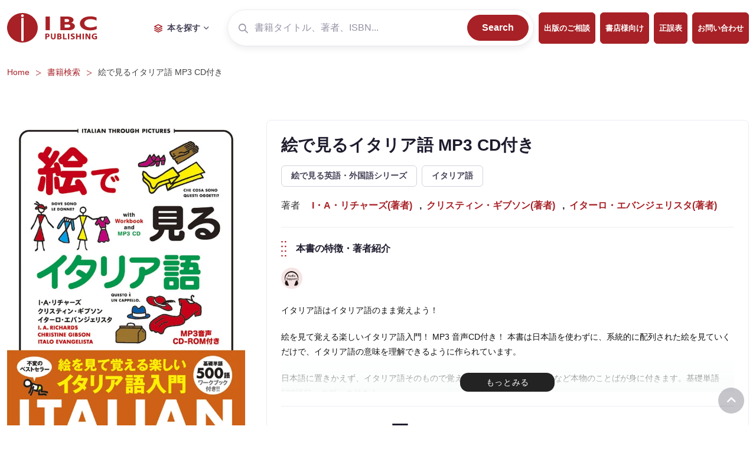

--- FILE ---
content_type: text/html; charset=UTF-8
request_url: https://ibcpub.co.jp/detail/9784794601872/
body_size: 20346
content:
<!DOCTYPE html>
<html lang="ja">

<head>
    <meta charset="UTF-8">
    
    <!-- SEO Meta Tags-->
    <meta name="description" content="英語上達のための多読、多聴、音読、TOEIC対策、日本の文化や習慣を英語で紹介する力を養う英語学習教材の出版社、IBCパブリッシング。海外留学、ホームステイ、海外出張、外国からのお客さまへのお土産に最適の写真集や日本文学の英訳書も。">
    <meta name="keywords" content="ibc,publishing,多読,多聴,音読,英語学習書,出版社">
    <!-- Viewport-->
    <meta name="viewport" content="width=device-width, initial-scale=1">
    <!-- Favicon and Touch Icons-->
    <link rel="apple-touch-icon" sizes="180x180" href="https://ibcpub.co.jp/ibc-admin/wp-content/themes/ibcpub_theme/assets/favicon/apple-touch-icon.png">
    <link rel="icon" type="image/png" sizes="32x32" href="https://ibcpub.co.jp/ibc-admin/wp-content/themes/ibcpub_theme/assets/favicon/favicon-32x32.png">
    <link rel="icon" type="image/png" sizes="16x16" href="https://ibcpub.co.jp/ibc-admin/wp-content/themes/ibcpub_theme/assets/favicon/favicon-16x16.png">
    <link rel="icon" type="image/png" sizes="48x48" href="https://ibcpub.co.jp/ibc-admin/wp-content/themes/ibcpub_theme/assets/favicon/favicon.ico">
    <link rel="manifest" href="https://ibcpub.co.jp/ibc-admin/wp-content/themes/ibcpub_theme/site.webmanifest">
    <link rel="mask-icon" color="#5bbad5" href="https://ibcpub.co.jp/ibc-admin/wp-content/themes/ibcpub_theme/assets/favicon/safari-pinned-tab.svg">
    <meta name="msapplication-TileColor" content="#766df4">
    <meta name="theme-color" content="#ffffff">
    <link rel="stylesheet" href="https://cdnjs.cloudflare.com/ajax/libs/font-awesome/6.5.1/css/all.min.css" integrity="sha512-DTOQO9RWCH3ppGqcWaEA1BIZOC6xxalwEsw9c2QQeAIftl+Vegovlnee1c9QX4TctnWMn13TZye+giMm8e2LwA==" crossorigin="anonymous" referrerpolicy="no-referrer" />
    <!-- Google Tag Manager (noscript) -->
    <noscript><iframe src="https://www.googletagmanager.com/ns.html?id=GTM-5JXZS8W" height="0" width="0" style="display:none;visibility:hidden"></iframe></noscript>
    <!-- End Google Tag Manager (noscript) -->
    <meta name='robots' content='index, follow, max-image-preview:large, max-snippet:-1, max-video-preview:-1' />
	<style>img:is([sizes="auto" i], [sizes^="auto," i]) { contain-intrinsic-size: 3000px 1500px }</style>
	<style id="critical-css">/* クリティカルCSS */
:root {
	--bs-primary: #0d6efd;
	--bs-secondary: #6c757d;
	--bs-success: #198754;
	--bs-info: #0dcaf0;
	--bs-warning: #ffc107;
	--bs-danger: #dc3545;
	--bs-light: #f8f9fa;
	--bs-dark: #212529;
}

body {
	font-family: "Noto Sans", sans-serif;
	line-height: 1.5;
	color: var(--bs-dark);
	background-color: #fff;
}

.container {
	width: 100%;
	padding-right: var(--bs-gutter-x, 0.75rem);
	padding-left: var(--bs-gutter-x, 0.75rem);
	margin-right: auto;
	margin-left: auto;
}

/* ヘッダー部分のスタイル */
.header {
	position: relative;
	z-index: 1000;
}

/* メインビジュアル部分のスタイル */
.hero {
	position: relative;
	overflow: hidden;
}

/* レスポンシブ対応 */
@media (min-width: 576px) {
	.container {
		max-width: 540px;
	}
}

@media (min-width: 768px) {
	.container {
		max-width: 720px;
	}
}

@media (min-width: 992px) {
	.container {
		max-width: 960px;
	}
}

@media (min-width: 1200px) {
	.container {
		max-width: 1140px;
	}
}
</style>
	<!-- This site is optimized with the Yoast SEO plugin v26.3 - https://yoast.com/wordpress/plugins/seo/ -->
	<title>絵で見るイタリア語 MP3 CD付き | IBCパブリッシング - 多読・多聴・音読・英語学習書の出版社</title>
	<meta name="description" content="イタリア語はイタリア語のまま覚えよう！  絵を見て覚える楽しいイタリア語入門！ MP3 音声CD付き！ 本書は日本語を使わずに、系統的に配列された絵を見ていくだけで、イタリア語の意味を理解できるように作られています。  日本語に置きかえず、イタリア語そのもので覚えていくため、発想や感覚など本物のことばが身に付きます。基礎単語 500語ワークブック付き！  注：本書の CD-ROM は MP3 形式になっており、パソコンや MP3 プレーヤーで聴くことができます。MP3 ファイルの転送・再生につきましてはお使いの機器の説明書をご参照ください。（参考：付属CDから MP3音源をパソコンの音楽プレーヤーに取り込む方法について） ※このディスクはCDプレーヤーでは再生できません。" />
	<link rel="canonical" href="https://ibcpub.co.jp/detail/9784794601872/" />
	<meta property="og:locale" content="ja_JP" />
	<meta property="og:type" content="article" />
	<meta property="og:title" content="絵で見るイタリア語 MP3 CD付き | IBCパブリッシング - 多読・多聴・音読・英語学習書の出版社" />
	<meta property="og:description" content="イタリア語はイタリア語のまま覚えよう！  絵を見て覚える楽しいイタリア語入門！ MP3 音声CD付き！ 本書は日本語を使わずに、系統的に配列された絵を見ていくだけで、イタリア語の意味を理解できるように作られています。  日本語に置きかえず、イタリア語そのもので覚えていくため、発想や感覚など本物のことばが身に付きます。基礎単語 500語ワークブック付き！  注：本書の CD-ROM は MP3 形式になっており、パソコンや MP3 プレーヤーで聴くことができます。MP3 ファイルの転送・再生につきましてはお使いの機器の説明書をご参照ください。（参考：付属CDから MP3音源をパソコンの音楽プレーヤーに取り込む方法について） ※このディスクはCDプレーヤーでは再生できません。" />
	<meta property="og:url" content="https://ibcpub.co.jp/detail/9784794601872/" />
	<meta property="og:site_name" content="IBCパブリッシング" />
	<meta property="article:publisher" content="https://www.facebook.com/ibcpublishing" />
	<meta property="article:modified_time" content="2022-07-08T14:57:39+00:00" />
	<meta property="og:image" content="https://ibcpub.co.jp/ibc-admin/wp-content/uploads/2022/04/front_cover_kg4sCnFW.jpg" />
	<meta property="og:image:width" content="1200" />
	<meta property="og:image:height" content="630" />
	<meta property="og:image:type" content="image/png" />
	<meta name="twitter:card" content="summary_large_image" />
	<meta name="twitter:site" content="@ibcpubs" />
	<script type="application/ld+json" class="yoast-schema-graph">{"@context":"https://schema.org","@graph":[{"@type":"WebPage","@id":"https://ibcpub.co.jp/detail/9784794601872/","url":"https://ibcpub.co.jp/detail/9784794601872/","name":"絵で見るイタリア語 MP3 CD付き | IBCパブリッシング - 多読・多聴・音読・英語学習書の出版社","isPartOf":{"@id":"https://ibcpub.co.jp/#website"},"datePublished":"2022-04-06T05:01:09+00:00","dateModified":"2022-07-08T14:57:39+00:00","description":"イタリア語はイタリア語のまま覚えよう！ 絵を見て覚える楽しいイタリア語入門！ MP3 音声CD付き！ 本書は日本語を使わずに、系統的に配列された絵を見ていくだけで、イタリア語の意味を理解できるように作られています。 日本語に置きかえず、イタリア語そのもので覚えていくため、発想や感覚など本物のことばが身に付きます。基礎単語 500語ワークブック付き！ 注：本書の CD-ROM は MP3 形式になっており、パソコンや MP3 プレーヤーで聴くことができます。MP3 ファイルの転送・再生につきましてはお使いの機器の説明書をご参照ください。（参考：付属CDから MP3音源をパソコンの音楽プレーヤーに取り込む方法について） ※このディスクはCDプレーヤーでは再生できません。","breadcrumb":{"@id":"https://ibcpub.co.jp/detail/9784794601872/#breadcrumb"},"inLanguage":"ja","potentialAction":[{"@type":"ReadAction","target":["https://ibcpub.co.jp/detail/9784794601872/"]}]},{"@type":"BreadcrumbList","@id":"https://ibcpub.co.jp/detail/9784794601872/#breadcrumb","itemListElement":[{"@type":"ListItem","position":1,"name":"ホーム","item":"https://ibcpub.co.jp/"},{"@type":"ListItem","position":2,"name":"絵で見るイタリア語 MP3 CD付き"}]},{"@type":"WebSite","@id":"https://ibcpub.co.jp/#website","url":"https://ibcpub.co.jp/","name":"IBCパブリッシング","description":"多読・多聴・音読・英語学習書の出版社","publisher":{"@id":"https://ibcpub.co.jp/#organization"},"potentialAction":[{"@type":"SearchAction","target":{"@type":"EntryPoint","urlTemplate":"https://ibcpub.co.jp/?s={search_term_string}"},"query-input":{"@type":"PropertyValueSpecification","valueRequired":true,"valueName":"search_term_string"}}],"inLanguage":"ja"},{"@type":"Organization","@id":"https://ibcpub.co.jp/#organization","name":"IBCパブリッシング株式会社","alternateName":"IBC Publishing, Inc.","url":"https://ibcpub.co.jp/","logo":{"@type":"ImageObject","inLanguage":"ja","@id":"https://ibcpub.co.jp/#/schema/logo/image/","url":"https://ibcpub.co.jp/ibc-admin/wp-content/uploads/2024/02/iPad-–-1.png","contentUrl":"https://ibcpub.co.jp/ibc-admin/wp-content/uploads/2024/02/iPad-–-1.png","width":768,"height":768,"caption":"IBCパブリッシング株式会社"},"image":{"@id":"https://ibcpub.co.jp/#/schema/logo/image/"},"sameAs":["https://www.facebook.com/ibcpublishing","https://x.com/ibcpubs","https://www.instagram.com/ibc_publishing/","https://www.youtube.com/user/ibcpublishing","https://ibcpub.co.jp/ladder/"]}]}</script>
	<!-- / Yoast SEO plugin. -->


<link rel='dns-prefetch' href='//fonts.googleapis.com' />
<script type="text/javascript">
/* <![CDATA[ */
window._wpemojiSettings = {"baseUrl":"https:\/\/s.w.org\/images\/core\/emoji\/16.0.1\/72x72\/","ext":".png","svgUrl":"https:\/\/s.w.org\/images\/core\/emoji\/16.0.1\/svg\/","svgExt":".svg","source":{"concatemoji":"https:\/\/ibcpub.co.jp\/ibc-admin\/wp-includes\/js\/wp-emoji-release.min.js?ver=6.8.3"}};
/*! This file is auto-generated */
!function(s,n){var o,i,e;function c(e){try{var t={supportTests:e,timestamp:(new Date).valueOf()};sessionStorage.setItem(o,JSON.stringify(t))}catch(e){}}function p(e,t,n){e.clearRect(0,0,e.canvas.width,e.canvas.height),e.fillText(t,0,0);var t=new Uint32Array(e.getImageData(0,0,e.canvas.width,e.canvas.height).data),a=(e.clearRect(0,0,e.canvas.width,e.canvas.height),e.fillText(n,0,0),new Uint32Array(e.getImageData(0,0,e.canvas.width,e.canvas.height).data));return t.every(function(e,t){return e===a[t]})}function u(e,t){e.clearRect(0,0,e.canvas.width,e.canvas.height),e.fillText(t,0,0);for(var n=e.getImageData(16,16,1,1),a=0;a<n.data.length;a++)if(0!==n.data[a])return!1;return!0}function f(e,t,n,a){switch(t){case"flag":return n(e,"\ud83c\udff3\ufe0f\u200d\u26a7\ufe0f","\ud83c\udff3\ufe0f\u200b\u26a7\ufe0f")?!1:!n(e,"\ud83c\udde8\ud83c\uddf6","\ud83c\udde8\u200b\ud83c\uddf6")&&!n(e,"\ud83c\udff4\udb40\udc67\udb40\udc62\udb40\udc65\udb40\udc6e\udb40\udc67\udb40\udc7f","\ud83c\udff4\u200b\udb40\udc67\u200b\udb40\udc62\u200b\udb40\udc65\u200b\udb40\udc6e\u200b\udb40\udc67\u200b\udb40\udc7f");case"emoji":return!a(e,"\ud83e\udedf")}return!1}function g(e,t,n,a){var r="undefined"!=typeof WorkerGlobalScope&&self instanceof WorkerGlobalScope?new OffscreenCanvas(300,150):s.createElement("canvas"),o=r.getContext("2d",{willReadFrequently:!0}),i=(o.textBaseline="top",o.font="600 32px Arial",{});return e.forEach(function(e){i[e]=t(o,e,n,a)}),i}function t(e){var t=s.createElement("script");t.src=e,t.defer=!0,s.head.appendChild(t)}"undefined"!=typeof Promise&&(o="wpEmojiSettingsSupports",i=["flag","emoji"],n.supports={everything:!0,everythingExceptFlag:!0},e=new Promise(function(e){s.addEventListener("DOMContentLoaded",e,{once:!0})}),new Promise(function(t){var n=function(){try{var e=JSON.parse(sessionStorage.getItem(o));if("object"==typeof e&&"number"==typeof e.timestamp&&(new Date).valueOf()<e.timestamp+604800&&"object"==typeof e.supportTests)return e.supportTests}catch(e){}return null}();if(!n){if("undefined"!=typeof Worker&&"undefined"!=typeof OffscreenCanvas&&"undefined"!=typeof URL&&URL.createObjectURL&&"undefined"!=typeof Blob)try{var e="postMessage("+g.toString()+"("+[JSON.stringify(i),f.toString(),p.toString(),u.toString()].join(",")+"));",a=new Blob([e],{type:"text/javascript"}),r=new Worker(URL.createObjectURL(a),{name:"wpTestEmojiSupports"});return void(r.onmessage=function(e){c(n=e.data),r.terminate(),t(n)})}catch(e){}c(n=g(i,f,p,u))}t(n)}).then(function(e){for(var t in e)n.supports[t]=e[t],n.supports.everything=n.supports.everything&&n.supports[t],"flag"!==t&&(n.supports.everythingExceptFlag=n.supports.everythingExceptFlag&&n.supports[t]);n.supports.everythingExceptFlag=n.supports.everythingExceptFlag&&!n.supports.flag,n.DOMReady=!1,n.readyCallback=function(){n.DOMReady=!0}}).then(function(){return e}).then(function(){var e;n.supports.everything||(n.readyCallback(),(e=n.source||{}).concatemoji?t(e.concatemoji):e.wpemoji&&e.twemoji&&(t(e.twemoji),t(e.wpemoji)))}))}((window,document),window._wpemojiSettings);
/* ]]> */
</script>
<style id='wp-emoji-styles-inline-css' type='text/css'>

	img.wp-smiley, img.emoji {
		display: inline !important;
		border: none !important;
		box-shadow: none !important;
		height: 1em !important;
		width: 1em !important;
		margin: 0 0.07em !important;
		vertical-align: -0.1em !important;
		background: none !important;
		padding: 0 !important;
	}
</style>
<style id='classic-theme-styles-inline-css' type='text/css'>
/*! This file is auto-generated */
.wp-block-button__link{color:#fff;background-color:#32373c;border-radius:9999px;box-shadow:none;text-decoration:none;padding:calc(.667em + 2px) calc(1.333em + 2px);font-size:1.125em}.wp-block-file__button{background:#32373c;color:#fff;text-decoration:none}
</style>
<style id='global-styles-inline-css' type='text/css'>
:root{--wp--preset--aspect-ratio--square: 1;--wp--preset--aspect-ratio--4-3: 4/3;--wp--preset--aspect-ratio--3-4: 3/4;--wp--preset--aspect-ratio--3-2: 3/2;--wp--preset--aspect-ratio--2-3: 2/3;--wp--preset--aspect-ratio--16-9: 16/9;--wp--preset--aspect-ratio--9-16: 9/16;--wp--preset--color--black: #000000;--wp--preset--color--cyan-bluish-gray: #abb8c3;--wp--preset--color--white: #ffffff;--wp--preset--color--pale-pink: #f78da7;--wp--preset--color--vivid-red: #cf2e2e;--wp--preset--color--luminous-vivid-orange: #ff6900;--wp--preset--color--luminous-vivid-amber: #fcb900;--wp--preset--color--light-green-cyan: #7bdcb5;--wp--preset--color--vivid-green-cyan: #00d084;--wp--preset--color--pale-cyan-blue: #8ed1fc;--wp--preset--color--vivid-cyan-blue: #0693e3;--wp--preset--color--vivid-purple: #9b51e0;--wp--preset--gradient--vivid-cyan-blue-to-vivid-purple: linear-gradient(135deg,rgba(6,147,227,1) 0%,rgb(155,81,224) 100%);--wp--preset--gradient--light-green-cyan-to-vivid-green-cyan: linear-gradient(135deg,rgb(122,220,180) 0%,rgb(0,208,130) 100%);--wp--preset--gradient--luminous-vivid-amber-to-luminous-vivid-orange: linear-gradient(135deg,rgba(252,185,0,1) 0%,rgba(255,105,0,1) 100%);--wp--preset--gradient--luminous-vivid-orange-to-vivid-red: linear-gradient(135deg,rgba(255,105,0,1) 0%,rgb(207,46,46) 100%);--wp--preset--gradient--very-light-gray-to-cyan-bluish-gray: linear-gradient(135deg,rgb(238,238,238) 0%,rgb(169,184,195) 100%);--wp--preset--gradient--cool-to-warm-spectrum: linear-gradient(135deg,rgb(74,234,220) 0%,rgb(151,120,209) 20%,rgb(207,42,186) 40%,rgb(238,44,130) 60%,rgb(251,105,98) 80%,rgb(254,248,76) 100%);--wp--preset--gradient--blush-light-purple: linear-gradient(135deg,rgb(255,206,236) 0%,rgb(152,150,240) 100%);--wp--preset--gradient--blush-bordeaux: linear-gradient(135deg,rgb(254,205,165) 0%,rgb(254,45,45) 50%,rgb(107,0,62) 100%);--wp--preset--gradient--luminous-dusk: linear-gradient(135deg,rgb(255,203,112) 0%,rgb(199,81,192) 50%,rgb(65,88,208) 100%);--wp--preset--gradient--pale-ocean: linear-gradient(135deg,rgb(255,245,203) 0%,rgb(182,227,212) 50%,rgb(51,167,181) 100%);--wp--preset--gradient--electric-grass: linear-gradient(135deg,rgb(202,248,128) 0%,rgb(113,206,126) 100%);--wp--preset--gradient--midnight: linear-gradient(135deg,rgb(2,3,129) 0%,rgb(40,116,252) 100%);--wp--preset--font-size--small: 13px;--wp--preset--font-size--medium: 20px;--wp--preset--font-size--large: 36px;--wp--preset--font-size--x-large: 42px;--wp--preset--spacing--20: 0.44rem;--wp--preset--spacing--30: 0.67rem;--wp--preset--spacing--40: 1rem;--wp--preset--spacing--50: 1.5rem;--wp--preset--spacing--60: 2.25rem;--wp--preset--spacing--70: 3.38rem;--wp--preset--spacing--80: 5.06rem;--wp--preset--shadow--natural: 6px 6px 9px rgba(0, 0, 0, 0.2);--wp--preset--shadow--deep: 12px 12px 50px rgba(0, 0, 0, 0.4);--wp--preset--shadow--sharp: 6px 6px 0px rgba(0, 0, 0, 0.2);--wp--preset--shadow--outlined: 6px 6px 0px -3px rgba(255, 255, 255, 1), 6px 6px rgba(0, 0, 0, 1);--wp--preset--shadow--crisp: 6px 6px 0px rgba(0, 0, 0, 1);}:where(.is-layout-flex){gap: 0.5em;}:where(.is-layout-grid){gap: 0.5em;}body .is-layout-flex{display: flex;}.is-layout-flex{flex-wrap: wrap;align-items: center;}.is-layout-flex > :is(*, div){margin: 0;}body .is-layout-grid{display: grid;}.is-layout-grid > :is(*, div){margin: 0;}:where(.wp-block-columns.is-layout-flex){gap: 2em;}:where(.wp-block-columns.is-layout-grid){gap: 2em;}:where(.wp-block-post-template.is-layout-flex){gap: 1.25em;}:where(.wp-block-post-template.is-layout-grid){gap: 1.25em;}.has-black-color{color: var(--wp--preset--color--black) !important;}.has-cyan-bluish-gray-color{color: var(--wp--preset--color--cyan-bluish-gray) !important;}.has-white-color{color: var(--wp--preset--color--white) !important;}.has-pale-pink-color{color: var(--wp--preset--color--pale-pink) !important;}.has-vivid-red-color{color: var(--wp--preset--color--vivid-red) !important;}.has-luminous-vivid-orange-color{color: var(--wp--preset--color--luminous-vivid-orange) !important;}.has-luminous-vivid-amber-color{color: var(--wp--preset--color--luminous-vivid-amber) !important;}.has-light-green-cyan-color{color: var(--wp--preset--color--light-green-cyan) !important;}.has-vivid-green-cyan-color{color: var(--wp--preset--color--vivid-green-cyan) !important;}.has-pale-cyan-blue-color{color: var(--wp--preset--color--pale-cyan-blue) !important;}.has-vivid-cyan-blue-color{color: var(--wp--preset--color--vivid-cyan-blue) !important;}.has-vivid-purple-color{color: var(--wp--preset--color--vivid-purple) !important;}.has-black-background-color{background-color: var(--wp--preset--color--black) !important;}.has-cyan-bluish-gray-background-color{background-color: var(--wp--preset--color--cyan-bluish-gray) !important;}.has-white-background-color{background-color: var(--wp--preset--color--white) !important;}.has-pale-pink-background-color{background-color: var(--wp--preset--color--pale-pink) !important;}.has-vivid-red-background-color{background-color: var(--wp--preset--color--vivid-red) !important;}.has-luminous-vivid-orange-background-color{background-color: var(--wp--preset--color--luminous-vivid-orange) !important;}.has-luminous-vivid-amber-background-color{background-color: var(--wp--preset--color--luminous-vivid-amber) !important;}.has-light-green-cyan-background-color{background-color: var(--wp--preset--color--light-green-cyan) !important;}.has-vivid-green-cyan-background-color{background-color: var(--wp--preset--color--vivid-green-cyan) !important;}.has-pale-cyan-blue-background-color{background-color: var(--wp--preset--color--pale-cyan-blue) !important;}.has-vivid-cyan-blue-background-color{background-color: var(--wp--preset--color--vivid-cyan-blue) !important;}.has-vivid-purple-background-color{background-color: var(--wp--preset--color--vivid-purple) !important;}.has-black-border-color{border-color: var(--wp--preset--color--black) !important;}.has-cyan-bluish-gray-border-color{border-color: var(--wp--preset--color--cyan-bluish-gray) !important;}.has-white-border-color{border-color: var(--wp--preset--color--white) !important;}.has-pale-pink-border-color{border-color: var(--wp--preset--color--pale-pink) !important;}.has-vivid-red-border-color{border-color: var(--wp--preset--color--vivid-red) !important;}.has-luminous-vivid-orange-border-color{border-color: var(--wp--preset--color--luminous-vivid-orange) !important;}.has-luminous-vivid-amber-border-color{border-color: var(--wp--preset--color--luminous-vivid-amber) !important;}.has-light-green-cyan-border-color{border-color: var(--wp--preset--color--light-green-cyan) !important;}.has-vivid-green-cyan-border-color{border-color: var(--wp--preset--color--vivid-green-cyan) !important;}.has-pale-cyan-blue-border-color{border-color: var(--wp--preset--color--pale-cyan-blue) !important;}.has-vivid-cyan-blue-border-color{border-color: var(--wp--preset--color--vivid-cyan-blue) !important;}.has-vivid-purple-border-color{border-color: var(--wp--preset--color--vivid-purple) !important;}.has-vivid-cyan-blue-to-vivid-purple-gradient-background{background: var(--wp--preset--gradient--vivid-cyan-blue-to-vivid-purple) !important;}.has-light-green-cyan-to-vivid-green-cyan-gradient-background{background: var(--wp--preset--gradient--light-green-cyan-to-vivid-green-cyan) !important;}.has-luminous-vivid-amber-to-luminous-vivid-orange-gradient-background{background: var(--wp--preset--gradient--luminous-vivid-amber-to-luminous-vivid-orange) !important;}.has-luminous-vivid-orange-to-vivid-red-gradient-background{background: var(--wp--preset--gradient--luminous-vivid-orange-to-vivid-red) !important;}.has-very-light-gray-to-cyan-bluish-gray-gradient-background{background: var(--wp--preset--gradient--very-light-gray-to-cyan-bluish-gray) !important;}.has-cool-to-warm-spectrum-gradient-background{background: var(--wp--preset--gradient--cool-to-warm-spectrum) !important;}.has-blush-light-purple-gradient-background{background: var(--wp--preset--gradient--blush-light-purple) !important;}.has-blush-bordeaux-gradient-background{background: var(--wp--preset--gradient--blush-bordeaux) !important;}.has-luminous-dusk-gradient-background{background: var(--wp--preset--gradient--luminous-dusk) !important;}.has-pale-ocean-gradient-background{background: var(--wp--preset--gradient--pale-ocean) !important;}.has-electric-grass-gradient-background{background: var(--wp--preset--gradient--electric-grass) !important;}.has-midnight-gradient-background{background: var(--wp--preset--gradient--midnight) !important;}.has-small-font-size{font-size: var(--wp--preset--font-size--small) !important;}.has-medium-font-size{font-size: var(--wp--preset--font-size--medium) !important;}.has-large-font-size{font-size: var(--wp--preset--font-size--large) !important;}.has-x-large-font-size{font-size: var(--wp--preset--font-size--x-large) !important;}
:where(.wp-block-post-template.is-layout-flex){gap: 1.25em;}:where(.wp-block-post-template.is-layout-grid){gap: 1.25em;}
:where(.wp-block-columns.is-layout-flex){gap: 2em;}:where(.wp-block-columns.is-layout-grid){gap: 2em;}
:root :where(.wp-block-pullquote){font-size: 1.5em;line-height: 1.6;}
</style>
<link rel='stylesheet' id='simplebar-style-css' href='https://ibcpub.co.jp/ibc-admin/wp-content/themes/ibcpub_theme/assets/vendor/simplebar/dist/simplebar.min.css?ver=6.8.3' type='text/css' media='all' />
<link rel='stylesheet' id='tiny-slider-style-css' href='https://ibcpub.co.jp/ibc-admin/wp-content/themes/ibcpub_theme/assets/vendor/tiny-slider/dist/tiny-slider.css?ver=6.8.3' type='text/css' media='all' />
<link rel='stylesheet' id='lightgallery-style-css' href='https://ibcpub.co.jp/ibc-admin/wp-content/themes/ibcpub_theme/assets/vendor/lightgallery/css/lightgallery-bundle.min.css?ver=6.8.3' type='text/css' media='all' />
<link rel='stylesheet' id='theme-style-css' href='https://ibcpub.co.jp/ibc-admin/wp-content/themes/ibcpub_theme/assets/css/theme.min.css?ver=6.8.3' type='text/css' media='all' />
<link rel='stylesheet' id='style-css' href='https://ibcpub.co.jp/ibc-admin/wp-content/themes/ibcpub_theme/style.css?ver=6.8.3' type='text/css' media='all' />
<link rel='stylesheet' id='google-fonts-css' href='https://fonts.googleapis.com/css2?family=Noto+Sans:wght@400;700&#038;display=swap' type='text/css' media='all' />
<link rel="https://api.w.org/" href="https://ibcpub.co.jp/wp-json/" /><link rel="EditURI" type="application/rsd+xml" title="RSD" href="https://ibcpub.co.jp/ibc-admin/xmlrpc.php?rsd" />
<link rel='shortlink' href='https://ibcpub.co.jp/?p=15289' />
<link rel="alternate" title="oEmbed (JSON)" type="application/json+oembed" href="https://ibcpub.co.jp/wp-json/oembed/1.0/embed?url=https%3A%2F%2Fibcpub.co.jp%2Fdetail%2F9784794601872%2F" />
<link rel="alternate" title="oEmbed (XML)" type="text/xml+oembed" href="https://ibcpub.co.jp/wp-json/oembed/1.0/embed?url=https%3A%2F%2Fibcpub.co.jp%2Fdetail%2F9784794601872%2F&#038;format=xml" />
<script type="text/javascript">var ajaxurl = "https://ibcpub.co.jp/ibc-admin/wp-admin/admin-ajax.php";</script>
    <!-- 非同期でCSSを読み込む -->
    <link rel="preload" href="https://ibcpub.co.jp/ibc-admin/wp-content/themes/ibcpub_theme/style.css" as="style" onload="this.onload=null;this.rel='stylesheet'">
    <noscript>
        <link rel="stylesheet" href="https://ibcpub.co.jp/ibc-admin/wp-content/themes/ibcpub_theme/style.css">
    </noscript>

    <!-- フォントの最適化 -->
    <link rel="preconnect" href="https://fonts.googleapis.com">
    <link rel="preconnect" href="https://fonts.gstatic.com" crossorigin>

    <!-- アイコンフォントの最適化 -->
    <link rel="preload" href="https://cdnjs.cloudflare.com/ajax/libs/font-awesome/6.0.0/css/all.min.css" as="style" onload="this.onload=null;this.rel='stylesheet'">
    <noscript>
        <link rel="stylesheet" href="https://cdnjs.cloudflare.com/ajax/libs/font-awesome/6.0.0/css/all.min.css">
    </noscript>
</head>
<!-- Body-->

<body class="wp-singular books-template-default single single-books postid-15289 wp-theme-ibcpub_theme">
        <!-- Google Tag Manager (noscript) -->
    <noscript><iframe src="https://www.googletagmanager.com/ns.html?id=GTM-5JXZS8W" height="0" width="0" style="display:none;visibility:hidden"></iframe></noscript>
    <!-- End Google Tag Manager (noscript) -->
    <!-- Navbar-->
    <header class="navbar navbar-expand-lg navbar-light bg-light fixed-top" data-scroll-header>
        <div class="container">
            <a class="navbar-brand me-3 me-xl-4 col-lg-2" href="https://ibcpub.co.jp/">
                <img class="d-block" src="https://ibcpub.co.jp/ibc-admin/wp-content/themes/ibcpub_theme/assets/img/header/logo.svg" width="153" alt="IBC PUBLISHING">
            </a>

            <button class="navbar-toggler ms-2 order-2 order-md-3" type="button" data-bs-toggle="offcanvas" data-bs-target="#navbarNav" aria-controls="navbarNav" aria-expanded="false" aria-label="Toggle navigation">
                <span class="navbar-toggler-icon"></span>
            </button>

            <div class="navbar-nav navbar-nav-scroll d-none d-lg-inline-block order-lg-2" style="max-height: 35rem;">
                <!-- Dropdown -->
                <div class="nav-item dropdown py-2 me-lg-2">
                    <a class="nav-link dropdown-toggle align-items-sm-center py-1 pe-lg-4" href="#" data-bs-toggle="dropdown" role="button" aria-expanded="false"><i class="fi-layers me-2 text-ibc"></i>本を探す</a>
                    <ul class="dropdown-menu" style="width: 200px;">
                        <li class="nav-item dropdown">
                            <a href="#" class="nav-link dropdown-toggle text-dark" role="button" data-bs-toggle="dropdown" aria-expanded="false">シリーズからさがす</a>
                            <ul class="dropdown-menu">
                                <li><a class="dropdown-item" href="https://ibcpub.co.jp/series/ladder-series/">ラダーシリーズ</a></li>
                                <li><a class="dropdown-item" href="https://ibcpub.co.jp/series/step-ladder-series/">ステップラダー・シリーズ</a></li>
                                <li><a class="dropdown-item" href="https://ibcpub.co.jp/series/taiyaku_library/">IBC対訳ライブラリー</a></li>
                                <li><a class="dropdown-item" href="https://ibcpub.co.jp/series/audiobooks/">IBCオーディオブックス</a></li>
                                <li><a class="dropdown-item" href="https://ibcpub.co.jp/series/yousho_library/">IBC洋書ライブラリー</a></li>
                                <li><a class="dropdown-item" href="https://ibcpub.co.jp/series/navi/">ナビつき洋書シリーズ</a></li>
                                <li><a class="dropdown-item" href="https://ibcpub.co.jp/series/taiyaku/">対訳ニッポン双書</a></li>
                                <li><a class="dropdown-item" href="https://ibcpub.co.jp/series/kaidoku/">英文快読</a></li>
                                <li><a class="dropdown-item" href="https://ibcpub.co.jp/series/taiyaku_qanda/">対訳Q＆A</a></li>
                                <li><a class="dropdown-item" href="https://ibcpub.co.jp/series/manga_ijinden/">対訳マンガ偉人伝</a></li>
                                <li><a class="dropdown-item" href="https://ibcpub.co.jp/series/learning/">絵で見る英語・外国語シリーズ</a></li>
                                <li><a class="dropdown-item" href="https://ibcpub.co.jp/series/ondoku/">超音読レッスン</a></li>
                                <li><a class="dropdown-item" href="https://ibcpub.co.jp/series/kigatsukeba/">気がつけばバイリンガル</a></li>
                                <li><a class="dropdown-item" href="https://ibcpub.co.jp/series/read-real-nihongo/">Read Real NIHONGO</a></li>
                                <li><a class="dropdown-item" href="https://ibcpub.co.jp/series/furigana_japan/">Furigana JAPAN</a></li>
                                <li class="dropdown-divider"></li>
                                <li><a class="dropdown-item fw-bold" href="https://ibcpub.co.jp/search/"><i class="fi-search me-3"></i>シリーズ検索はこちら</a></li>
                            </ul>
                        </li>
                        <li class="nav-item dropdown">
                            <a href="#" class="nav-link dropdown-toggle text-dark" role="button" data-bs-toggle="dropdown" aria-expanded="false">ジャンルからさがす</a>
                            <ul class="dropdown-menu">
                                <div class="d-flex">
                                    <div class="col-6">
                                        <li><a class="dropdown-item" href="https://ibcpub.co.jp/genre/eigogakushu/">英語学習書</a></li>
                                        <li><a class="dropdown-item" href="https://ibcpub.co.jp/genre/eigo-techo/">英語手帳</a></li>
                                        <li><a class="dropdown-item" href="https://ibcpub.co.jp/genre/toeic/">TOEIC・TOEFL・英語の試験</a></li>
                                        <li><a class="dropdown-item" href="https://ibcpub.co.jp/genre/ryugaku/">海外留学・海外生活</a></li>
                                        <li><a class="dropdown-item" href="https://ibcpub.co.jp/genre/korean/">韓国語</a></li>
                                        <li><a class="dropdown-item" href="https://ibcpub.co.jp/genre/chinese/">中国語</a></li>
                                        <li><a class="dropdown-item" href="https://ibcpub.co.jp/genre/francais_facile/">フランス語</a></li>
                                        <li><a class="dropdown-item" href="https://ibcpub.co.jp/genre/german/">ドイツ語</a></li>
                                        <li><a class="dropdown-item" href="https://ibcpub.co.jp/genre/spanish/">スペイン語</a></li>
                                    </div>

                                    <div class="col-6">
                                        <li><a class="dropdown-item" href="https://ibcpub.co.jp/genre/italian/">イタリア語</a></li>
                                        <li><a class="dropdown-item" href="https://ibcpub.co.jp/genre/russian/">ロシア語</a></li>
                                        <li><a class="dropdown-item" href="https://ibcpub.co.jp/genre/other_languages/">諸外国語</a></li>
                                        <li><a class="dropdown-item" href="https://ibcpub.co.jp/genre/photography/">日本写真集・ガイドブック</a></li>
                                        <li><a class="dropdown-item" href="https://ibcpub.co.jp/genre/introducing_japan/">日本紹介</a></li>
                                        <li><a class="dropdown-item" href="https://ibcpub.co.jp/genre/dictionary/">辞書</a></li>
                                        <li><a class="dropdown-item" href="https://ibcpub.co.jp/genre/japanese_language/">日本語学習書</a></li>
                                        <li><a class="dropdown-item" href="https://ibcpub.co.jp/genre/japanese_literature/">日本文学の英語版・英文著作</a></li>
                                        <li><a class="dropdown-item" href="https://ibcpub.co.jp/genre/general_books/">一般書</a></li>
                                    </div>
                                </div>
                                <li class="dropdown-divider"></li>
                                <li><a class="dropdown-item fw-bold" href="https://ibcpub.co.jp/search/"><i class="fi-search me-3"></i>ジャンル検索はこちら</a></li>
                            </ul>
                        </li>
                        <li class="dropdown-divider"></li>
                        <li><a class="dropdown-item fw-bold" href="https://ibcpub.co.jp/search/"><i class="fi-search me-3"></i>書籍検索はこちら</a></li>
                    </ul>
                </div>
            </div>

            <!-- search -->
            <form class="form-group d-flex position-relative ms-auto order-3 order-md-2 w-100 w-md-50 mt-3 mt-md-0 p-2 rounded-pill" action="https://ibcpub.co.jp/search/" method="GET" name="headerForm" id="header-form">
                <div class="input-group">
                    <span class="input-group-text text-muted"><i class="fi-search"></i></span>
                    <input class="form-control" type="text" placeholder="書籍タイトル、著者、ISBN..." name="books-keywords" value="" />
                </div>
                <button class="btn btn-primary rounded-pill d-lg-inline-block d-none" type="submit">Search</button>
                <button class="btn btn-icon btn-primary rounded-circle flex-shrink-0 d-lg-none d-inline-flex" type="submit"><i class="fi-search mt-n2"></i></button>
            </form>

            <a class="d-none d-lg-inline-block btn btn-primary btn-sm ms-2 order-4 p-3 px-2" style="font-size: .8rem;" href="https://ibcpub.co.jp/kikaku/">出版のご相談</a>
            <a class="d-none d-lg-inline-block btn btn-primary btn-sm ms-2 order-4 p-3 px-2" style="font-size: .8rem;" href="https://ibcpub.co.jp/download/">書店様向け</a>
            <a class="d-none d-lg-inline-block btn btn-primary btn-sm ms-2 order-4 p-3 px-2" style="font-size: .8rem;" href="https://ibcpub.co.jp/errata/">正誤表</a>
            <a class="d-none d-lg-inline-block btn btn-primary btn-sm ms-2 order-4 p-3 px-2" style="font-size: .8rem;" href="https://ibcpub.co.jp/contact/">お問い合わせ</a>

            <!-- SP MENU -->
            <div class="offcanvas offcanvas-start order-lg-2 d-lg-none " id="navbarNav">
                <div class="offcanvas-header shadow-sm">
                    <a class="d-inline-block" href=""><img class="d-block" src="https://ibcpub.co.jp/ibc-admin/wp-content/themes/ibcpub_theme/assets/img/header/logo.svg" width="153" alt="IBC PUBLISHING"></a>
                    <button type="button" class="btn-close" data-bs-dismiss="offcanvas"></button>
                </div>
                <div class="offcanvas-body">
                    <ul class="navbar-nav mt-0">
                        <li class="nav-item active"><a href="https://ibcpub.co.jp/" class="nav-link">トップページ</a></li>
                        <li class="nav-item dropdown">
                            <a href="#" class="nav-link dropdown-toggle" role="button" data-bs-toggle="dropdown" aria-expanded="false">カテゴリーから探す</a>
                            <ul class="dropdown-menu">
                                <li><a href="https://ibcpub.co.jp/series/ladder-series/" class="dropdown-item">ラダーシリーズ</a></li>
                                <li><a href="https://ibcpub.co.jp/series/step-ladder-series/" class="dropdown-item">ステップラダー・シリーズ</a></li>
                                <li><a class="dropdown-item" href="https://ibcpub.co.jp/series/taiyaku_library/">IBC対訳ライブラリー</a></li>
                                <li><a class="dropdown-item" href="https://ibcpub.co.jp/series/audiobooks/">IBCオーディオブックス</a></li>
                                <li><a class="dropdown-item" href="https://ibcpub.co.jp/series/yousho_library/">IBC洋書ライブラリー</a></li>
                                <li><a class="dropdown-item" href="https://ibcpub.co.jp/series/navi/">ナビつき洋書シリーズ</a></li>
                                <li><a class="dropdown-item" href="https://ibcpub.co.jp/series/taiyaku/">対訳ニッポン双書</a></li>
                                <li><a class="dropdown-item" href="https://ibcpub.co.jp/series/kaidoku/">英文快読</a></li>
                                <li><a class="dropdown-item" href="https://ibcpub.co.jp/series/taiyaku_qanda/">対訳Q＆A</a></li>
                                <li><a class="dropdown-item" href="https://ibcpub.co.jp/series/manga_ijinden/">対訳マンガ偉人伝</a></li>
                                <li><a href="https://ibcpub.co.jp/series/learning/" class="dropdown-item">絵で見る英語・外国語シリーズ</a></li>
                                <li><a href="https://ibcpub.co.jp/series/ondoku/" class="dropdown-item">超音読レッスン</a></li>
                                <li><a href="https://ibcpub.co.jp/series/kigatsukeba/" class="dropdown-item">気がつけばバイリンガル</a></li>
                                <li><a href="https://ibcpub.co.jp/genre/eigogakushu/" class="dropdown-item">英語学習書</a></li>
                                <li><a href="https://ibcpub.co.jp/genre/korean/" class="dropdown-item">韓国語</a></li>
                                <li><a href="https://ibcpub.co.jp/genre/chinese/" class="dropdown-item">中国語</a></li>
                                <li><a href="https://ibcpub.co.jp/genre/francais_facile/" class="dropdown-item">フランス語</a></li>
                                <li><a href="https://ibcpub.co.jp/genre/german/" class="dropdown-item">ドイツ語</a></li>
                                <li><a href="https://ibcpub.co.jp/genre/spanish/" class="dropdown-item">スペイン語</a></li>
                                <li><a href="https://ibcpub.co.jp/genre/italian/" class="dropdown-item">イタリア語</a></li>
                                <li><a href="https://ibcpub.co.jp/genre/russian/" class="dropdown-item">ロシア語</a></li>
                                <li><a href="https://ibcpub.co.jp/genre/other_languages/" class="dropdown-item">諸外国語</a></li>
                                <li><a href="https://ibcpub.co.jp/genre/photography/" class="dropdown-item">日本写真集・ガイドブック</a></li>
                                <li><a href="https://ibcpub.co.jp/genre/introducing_japan/" class="dropdown-item">日本紹介</a></li>
                                <li><a href="https://ibcpub.co.jp/genre/dictionary/" class="dropdown-item">辞書</a></li>
                                <li><a href="https://ibcpub.co.jp/genre/japanese_language/" class="dropdown-item">日本語学習書</a></li>
                                <li><a href="https://ibcpub.co.jp/genre/japanese_literature/" class="dropdown-item">日本文学の英語版・英文著作</a></li>
                                <li><a href="https://ibcpub.co.jp/genre/general_books/" class="dropdown-item">一般書</a></li>
                            </ul>
                        </li>
                        <li class="nav-item"><a href="https://ibcpub.co.jp/search/" class="nav-link">書籍詳細検索</a></li>
                        <li class="nav-item"><a href="https://ibcpub.co.jp/download/" class="nav-link">書店様用 注文書ダウンロード</a></li>
                        <li class="nav-item"><a href="https://ibcpub.co.jp/kikaku/" class="nav-link">書籍企画募集</a></li>
                        <li class="nav-item"><a href="https://ibcpub.co.jp/errata/" class="nav-link">正誤表</a></li>
                        <li class="nav-item"><a href="https://ibcpub.co.jp/aboutus/" class="nav-link">企業情報</a></li>
                        <li class="nav-item"><a href="https://ibcpub.co.jp/contents/" class="nav-link">関連コンテンツ紹介</a></li>
                        <li class="nav-item"><a href="https://ibcpub.co.jp/contact/" class="nav-link">お問い合わせ</a></li>
                    </ul>
                    <h3 class="h6 card-title pt-3 mb-2">Follow Us</h3>
                    <div class="text-md-center text-lg-start">
                        <a class="btn btn-sns border rounded me-2 fs-1" href="https://www.youtube.com/user/ibcpublishing" target="_blank"><i class="fi-youtube"></i></a>
                        <a class="btn btn-sns border rounded me-2 fs-1" href="https://x.com/ibcpubs" target="_blank"><i class="fa-brands fa-x-twitter"></i></a>
                        <a class="btn btn-sns border rounded me-2 fs-1" href="https://www.instagram.com/ibc_publishing/" target="_blank"><i class="fi-instagram"></i></a>
                    </div>
                </div>
            </div>
        </div>
    </header>

<main class="page-wrapper pt-5 mt-5">
                        <!-- Page content-->
            <!-- Breadcrumb-->
                        <div class="d-none d-md-block container">
                <nav class="mb-3 pt-3" aria-label="breadcrumb">
                    <ol class="breadcrumb mb-0">
                        <li class="breadcrumb-item"><a class="text-ibc" href="https://ibcpub.co.jp/">Home</a></li>
                        <li class="breadcrumb-item"><a class="text-ibc" href="https://ibcpub.co.jp/search/">書籍検索</a></li>
                        <li class="breadcrumb-item active" aria-current="page">絵で見るイタリア語 MP3 CD付き</li>
                    </ol>
                </nav>
            </div>
            <!-- Info -->
            <section class="pt-5" id="detail-info">
                <div class="container pt-5 pt-md-0">
                    <div class="row">
                        <div class="col-12 col-md-4">
                            <div class="sticky-md-top side-sticky">
                                                                <img class="d-block mx-auto w-50 w-md-100" src="https://ibcpub.co.jp/ibc-admin/wp-content/uploads/2022/04/front_cover_kg4sCnFW.jpg" alt="絵で見るイタリア語 MP3 CD付き">
                                <div class="gallery" data-thumbnails="true">
                                    <p class="w-75 w-md-100 mx-auto mt-3 text-center">
                                        <a class="text-ibc fw-bold nav-link gallery-item gallery-sample" href="https://ibcpub.co.jp/ibc-admin/wp-content/uploads/2022/04/front_cover_kg4sCnFW.jpg">中身サンプルをみる<i class="fi-layers ms-3"></i><img class="d-none" src="https://ibcpub.co.jp/ibc-admin/wp-content/uploads/2022/04/front_cover_kg4sCnFW.jpg" alt=""></a>
                                    </p>
                                                                                                                                                            <a href="https://ibcpub.co.jp/ibc-admin/wp-content/uploads/2022/04/9784794601872_1.jpg" class="gallery-item d-none">
                                                <img src="https://ibcpub.co.jp/ibc-admin/wp-content/uploads/2022/04/9784794601872_1.jpg" alt="絵で見るイタリア語 MP3 CD付きの中身サンプル">
                                            </a>
                                                                                                                                                                <a href="https://ibcpub.co.jp/ibc-admin/wp-content/uploads/2022/04/9784794601872_2.jpg" class="gallery-item d-none">
                                                <img src="https://ibcpub.co.jp/ibc-admin/wp-content/uploads/2022/04/9784794601872_2.jpg" alt="絵で見るイタリア語 MP3 CD付きの中身サンプル">
                                            </a>
                                                                                                                                                                <a href="https://ibcpub.co.jp/ibc-admin/wp-content/uploads/2022/04/9784794601872_3.jpg" class="gallery-item d-none">
                                                <img src="https://ibcpub.co.jp/ibc-admin/wp-content/uploads/2022/04/9784794601872_3.jpg" alt="絵で見るイタリア語 MP3 CD付きの中身サンプル">
                                            </a>
                                                                                                                                                                <a href="https://ibcpub.co.jp/ibc-admin/wp-content/uploads/2022/04/9784794601872_7.jpg" class="gallery-item d-none">
                                                <img src="https://ibcpub.co.jp/ibc-admin/wp-content/uploads/2022/04/9784794601872_7.jpg" alt="絵で見るイタリア語 MP3 CD付きの中身サンプル">
                                            </a>
                                                                                                                                                                <a href="https://ibcpub.co.jp/ibc-admin/wp-content/uploads/2022/04/9784794601872_9.jpg" class="gallery-item d-none">
                                                <img src="https://ibcpub.co.jp/ibc-admin/wp-content/uploads/2022/04/9784794601872_9.jpg" alt="絵で見るイタリア語 MP3 CD付きの中身サンプル">
                                            </a>
                                                                                                                                                                <a href="https://ibcpub.co.jp/ibc-admin/wp-content/uploads/2022/04/9784794601872_10.jpg" class="gallery-item d-none">
                                                <img src="https://ibcpub.co.jp/ibc-admin/wp-content/uploads/2022/04/9784794601872_10.jpg" alt="絵で見るイタリア語 MP3 CD付きの中身サンプル">
                                            </a>
                                                                                                                                                                <a href="https://ibcpub.co.jp/ibc-admin/wp-content/uploads/2022/04/9784794601872_11.jpg" class="gallery-item d-none">
                                                <img src="https://ibcpub.co.jp/ibc-admin/wp-content/uploads/2022/04/9784794601872_11.jpg" alt="絵で見るイタリア語 MP3 CD付きの中身サンプル">
                                            </a>
                                                                                                                                                                <a href="https://ibcpub.co.jp/ibc-admin/wp-content/uploads/2022/04/9784794601872_12.jpg" class="gallery-item d-none">
                                                <img src="https://ibcpub.co.jp/ibc-admin/wp-content/uploads/2022/04/9784794601872_12.jpg" alt="絵で見るイタリア語 MP3 CD付きの中身サンプル">
                                            </a>
                                                                                                                                                                <a href="https://ibcpub.co.jp/ibc-admin/wp-content/uploads/2022/04/9784794601872_13.jpg" class="gallery-item d-none">
                                                <img src="https://ibcpub.co.jp/ibc-admin/wp-content/uploads/2022/04/9784794601872_13.jpg" alt="絵で見るイタリア語 MP3 CD付きの中身サンプル">
                                            </a>
                                                                                                            </div>
                            </div>
                        </div>

                        <div class="col-12 col-md-8 position-relative ps-4">
                            <div class="border-md rounded shadow-md-sm p-md-4">
                                <h1 class="h3 h2-md">絵で見るイタリア語 MP3 CD付き</h1>
                                <div class="d-flex flex-wrap my-3">
                                                                                                                                                            <a href="https://ibcpub.co.jp/series/learning" class="btn btn-outline-secondary btn-sm me-2 mb-1">絵で見る英語・外国語シリーズ</a>
                                                                                                                                                                                                                                        <a href="https://ibcpub.co.jp/genre/italian" class="btn btn-outline-secondary btn-sm me-2 mb-1">イタリア語</a>
                                                                                                                                                                                    </div>
                                                                                                    <p>著者<span class="text-dark ps-3 fw-bold">
                                                                                                                                            <a href="javascript:void(0)" class="author-btn" data-str="I・A・リチャーズ(著者)">I・A・リチャーズ(著者)</a>
                                                &nbsp                                                                                            ,&nbsp;                                                <a href="javascript:void(0)" class="author-btn" data-str="クリスティン・ギブソン(著者)">クリスティン・ギブソン(著者)</a>
                                                &nbsp                                                                                            ,&nbsp;                                                <a href="javascript:void(0)" class="author-btn" data-str="イターロ・エバンジェリスタ(著者)">イターロ・エバンジェリスタ(著者)</a>
                                                &nbsp                                                                                    </span></p>
                                                                <div class="border-top my-4"></div>
                                <div class="col-12">
                                    <p class="text-dark fw-bold subttl-dot">本書の特徴・著者紹介</p>
                                </div>
                                <div class="d-flex mb-4 my-3">
                                                                            <span class="me-2" data-bs-toggle="tooltip" data-bs-placement="top" title="オーディオあり"><img src="https://ibcpub.co.jp/ibc-admin/wp-content/themes/ibcpub_theme/assets/img/common/item_icon01.svg" width="36" alt="オーディオあり"></span>
                                                                                                                                            </div>

                                <div class="cp_box">
                                    <input id="cp01" type="checkbox">
                                    <label for="cp01"></label>
                                    <div class="cp_container detail-desc">
                                        <p>イタリア語はイタリア語のまま覚えよう！</p>
<p>絵を見て覚える楽しいイタリア語入門！ MP3 音声CD付き！ 本書は日本語を使わずに、系統的に配列された絵を見ていくだけで、イタリア語の意味を理解できるように作られています。</p>
<p>日本語に置きかえず、イタリア語そのもので覚えていくため、発想や感覚など本物のことばが身に付きます。基礎単語 500語ワークブック付き！</p>
<p>注：本書の CD-ROM は MP3 形式になっており、パソコンや MP3 プレーヤーで聴くことができます。MP3 ファイルの転送・再生につきましてはお使いの機器の説明書をご参照ください。（参考：<a href="https://ibcpub.co.jp/help/">付属CDから MP3音源をパソコンの音楽プレーヤーに取り込む方法について</a>）<br />
※このディスクはCDプレーヤーでは再生できません。</p>
                                    </div>
                                </div>

                                <div class="border-top my-4"></div>
                                                                <p class="d-flex align-items-center my-3">紙書籍定価<span class="ps-4 fs-2 fw-bold text-dark">3,520円</span></p>
                                <div class="border-top my-4"></div>
                                <div class="d-md-flex align-items-center text-center">
                                    <p class="fw-bold text-dark mb-2 mb-md-0 me-md-2 text-md-start"><i class="fi-share align-middle fs-base me-2"></i>この書籍をシェアする</p>
                                    <a href="http://www.facebook.com/share.php?u=https://ibcpub.co.jp/detail/9784794601872/" target="_blank" class="me-2 me-md-1"><img class="shadow-sm rounded-circle" src="https://ibcpub.co.jp/ibc-admin/wp-content/themes/ibcpub_theme/assets/img/detail/icon_facebook.webp" width="53" alt="Facebook でシェア"></a>
                                    <a href='https://twitter.com/share?url=https://ibcpub.co.jp/detail/9784794601872/&text=イタリア語はイタリア語のまま覚えよう！

絵を見て覚える楽しいイタリア語入門！ MP3 音声CD付き！ 本書は日本語を使わずに、系統的に配列された絵を見ていくだけで、イタリア語の意味を理解できるように作られ…' target="_blank" class="me-2 me-md-1"><img class="shadow-sm rounded-circle" src="https://ibcpub.co.jp/ibc-admin/wp-content/themes/ibcpub_theme/assets/img/detail/icon_twitter.webp" width="53" alt="Twitter でシェア"></a>
                                                                                                        </div>
                            </div>
                            <div class="border-md rounded shadow-md-sm pt-4 p-md-4 mt-3">
                                                                                                    <div class="row">
                                        <div class="col-12">
                                            <p class="text-dark fw-bold subttl-dot">書籍の購入</p>
                                        </div>
                                                                                    <div class="col-12 col-md-4 h-100">
                                                <a class="col-12 btn-book mb-3 mb-md-1" href="https://www.amazon.co.jp/gp/product/4794601875/ref=as_li_qf_sp_asin_il_tl?ie=UTF8&#038;camp=247&#038;creative=1211&#038;creativeASIN=4794601875&#038;linkCode=as2&#038;tag=ibcpubcojp-22" target="_blank" rel="noopener" role="button"><img class="d-block mx-auto" src="https://ibcpub.co.jp/ibc-admin/wp-content/themes/ibcpub_theme/assets/img/detail/amazon.webp" alt="amazonで購入"></a>
                                            </div>
                                                                                    <div class="col-12 col-md-4 h-100">
                                                <a class="col-12 btn-book mb-3 mb-md-1" href="https://books.rakuten.co.jp/rb/12262259/" target="_blank" rel="noopener" role="button"><img class="d-block mx-auto" src="https://ibcpub.co.jp/ibc-admin/wp-content/themes/ibcpub_theme/assets/img/detail/rakuten.webp" alt="rakutenで購入"></a>
                                            </div>
                                                                                    <div class="col-12 col-md-4 h-100">
                                                <a class="col-12 btn-book mb-3 mb-md-1" href="https://7net.omni7.jp/detail/1106274840/" target="_blank" rel="noopener" role="button"><img class="d-block mx-auto" src="https://ibcpub.co.jp/ibc-admin/wp-content/themes/ibcpub_theme/assets/img/detail/seven.webp" alt="sevenで購入"></a>
                                            </div>
                                                                            </div>
                                                                                                                                                                                                <!-- IBC SQUARE -->
                                                                <script>
                                    /*
                                                */
                                </script>
                            </div>
                            <div class="border-md rounded shadow-md-sm pt-4 p-md-4 mt-3">
                                <p class="text-dark fw-bold subttl-dot">書籍データ</p>
                                <div class="table-responsive">
                                    <table class="table mb-0">
                                        <tbody>
                                                                                            <tr>
                                                    <th class="p-4" scope="row">タイトル</th>
                                                    <td class="p-4">絵で見るイタリア語 MP3 CD付き</td>
                                                </tr>
                                                                                                                                        <tr>
                                                    <th class="p-4" scope="row">著者</th>
                                                    <td class="p-4">
                                                        <!--
                                                        <br />
<b>Warning</b>:  foreach() argument must be of type array|object, null given in <b>/home/ibcpub/ibcpub.co.jp/public_html/ibc-admin/wp-content/themes/ibcpub_theme/single-books.php</b> on line <b>235</b><br />
                            -->

                                                                                                                                                                                                                                                                                                            <a href="javascript:void(0)" class="author-btn" data-str="I・A・リチャーズ(著者)">I・A・リチャーズ(著者)</a>
                                                                &nbsp                                                                                                                            ,&nbsp;                                                                <a href="javascript:void(0)" class="author-btn" data-str="クリスティン・ギブソン(著者)">クリスティン・ギブソン(著者)</a>
                                                                &nbsp                                                                                                                            ,&nbsp;                                                                <a href="javascript:void(0)" class="author-btn" data-str="イターロ・エバンジェリスタ(著者)">イターロ・エバンジェリスタ(著者)</a>
                                                                &nbsp                                                                                                                                                                        </td>
                                                </tr>
                                                                                                                                        <tr>
                                                    <th class="p-4" scope="row">ISBN</th>
                                                    <td class="p-4">9784794601872</td>
                                                </tr>
                                                                                                                                        <tr>
                                                    <th class="p-4" scope="row" nowrap>紙書籍定価</th>
                                                    <td class="p-4">3520円</td>
                                                </tr>
                                                                                                                                                                                    <tr>
                                                    <th class="p-4" scope="row">初版刊行</th>
                                                    <td class="p-4">2013年3月</td>
                                                </tr>
                                                                                                                                        <tr>
                                                    <th class="p-4" scope="row">ページ数</th>
                                                    <td class="p-4">312頁</td>
                                                </tr>
                                                                                                                                        <tr>
                                                    <th class="p-4" scope="row">判型</th>
                                                    <td class="p-4">四六判変型</td>
                                                </tr>
                                                                                                                                        <tr>
                                                    <th class="p-4" scope="row">音声</th>
                                                    <td class="p-4">MP3CD付</td>
                                                </tr>
                                                                                                                                        <tr>
                                                    <th class="p-4" scope="row">CD枚数</th>
                                                    <td class="p-4">1枚</td>
                                                </tr>
                                                                                                                                        <tr>
                                                    <th class="p-4" scope="row">シリーズ</th>
                                                    <td class="p-4">
                                                                                                                    <a href="https://ibcpub.co.jp/series/learning" class="btn btn-outline-secondary btn-sm me-2 mb-1">絵で見る英語・外国語シリーズ</a>
                                                        
                                                                                                            </td>
                                                </tr>
                                                                                                                                        <tr>
                                                    <th class="p-4" scope="row">ジャンル</th>
                                                    <td class="p-4">
                                                                                                                    <a href="https://ibcpub.co.jp/genre/italian" class="btn btn-outline-secondary btn-sm me-2 mb-1">イタリア語</a>
                                                        
                                                                                                            </td>
                                                </tr>
                                                                                    </tbody>
                                    </table>
                                </div>
                            </div>
                            <div class="border-md rounded shadow-md-sm pt-4 p-md-4 mt-3">
                                <p class="text-dark fw-bold subttl-dot">同じ著者の書籍</p>
                                <div>
                                    <div class="scroll-container">
                                        <div class="scroll-wrapper">
                                                                                                                                                                                                                                                <div class="scroll-item">
                                                        <a href="https://ibcpub.co.jp/detail/9784896842982/">
                                                            <div class="card card-hover h-100">
                                                                <div class="card-body">
                                                                                                                                        <div class="fixheight"><img src="https://ibcpub.co.jp/ibc-admin/wp-content/uploads/2022/04/front_cover_g1iRHAP5-300x483.jpg" alt="絵で読む英語"></div>
                                                                    <p class="h6 my-2">
                                                                        絵で読む英語                                                                    </p>
                                                                    <p class="text-center text-ibc fs-sm">
                                                                        ラダーシリーズ                                                                    </p>
                                                                    <div class="d-flex justify-content-center">
                                                                                                                                                    <span class="me-2"><img src="https://ibcpub.co.jp/ibc-admin/wp-content/themes/ibcpub_theme/assets/img/common/item_icon01.svg" width="26" alt=""></span>
                                                                                                                                                                                                                                                                                                    <span class="me-2"><img src="https://ibcpub.co.jp/ibc-admin/wp-content/themes/ibcpub_theme/assets/img/common/item_icon03.svg" width="26" alt=""></span>
                                                                                                                                            </div>
                                                                </div>
                                                            </div>
                                                        </a>
                                                    </div>
                                                                                                                                                        <div class="scroll-item">
                                                        <a href="https://ibcpub.co.jp/detail/9784896842678/">
                                                            <div class="card card-hover h-100">
                                                                <div class="card-body">
                                                                                                                                        <div class="fixheight"><img src="https://ibcpub.co.jp/ibc-admin/wp-content/uploads/2022/04/front_cover_koYGD0yF-300x493.jpg" alt="絵で見る英語 Book 3 改訂新版"></div>
                                                                    <p class="h6 my-2">
                                                                        絵で見る英語 Book 3 改…                                                                    </p>
                                                                    <p class="text-center text-ibc fs-sm">
                                                                        絵で見る英語・外国語シリーズ                                                                    </p>
                                                                    <div class="d-flex justify-content-center">
                                                                                                                                                                                                                                                                                            </div>
                                                                </div>
                                                            </div>
                                                        </a>
                                                    </div>
                                                                                                                                                        <div class="scroll-item">
                                                        <a href="https://ibcpub.co.jp/detail/9784896842661/">
                                                            <div class="card card-hover h-100">
                                                                <div class="card-body">
                                                                                                                                        <div class="fixheight"><img src="https://ibcpub.co.jp/ibc-admin/wp-content/uploads/2022/04/front_cover_2FuxLi8w-300x496.jpg" alt="絵で見る英語 Book 2 改訂新版"></div>
                                                                    <p class="h6 my-2">
                                                                        絵で見る英語 Book 2 改…                                                                    </p>
                                                                    <p class="text-center text-ibc fs-sm">
                                                                        絵で見る英語・外国語シリーズ                                                                    </p>
                                                                    <div class="d-flex justify-content-center">
                                                                                                                                                                                                                                                                                            </div>
                                                                </div>
                                                            </div>
                                                        </a>
                                                    </div>
                                                                                                                                                        <div class="scroll-item">
                                                        <a href="https://ibcpub.co.jp/detail/9784896842654/">
                                                            <div class="card card-hover h-100">
                                                                <div class="card-body">
                                                                                                                                        <div class="fixheight"><img src="https://ibcpub.co.jp/ibc-admin/wp-content/uploads/2022/04/front_cover_oEzPG3Hy-300x492.jpg" alt="絵で見る英語 Book 1 改訂新版"></div>
                                                                    <p class="h6 my-2">
                                                                        絵で見る英語 Book 1 改…                                                                    </p>
                                                                    <p class="text-center text-ibc fs-sm">
                                                                        絵で見る英語・外国語シリーズ                                                                    </p>
                                                                    <div class="d-flex justify-content-center">
                                                                                                                                                                                                                                                                                            </div>
                                                                </div>
                                                            </div>
                                                        </a>
                                                    </div>
                                                                                                                                                        <div class="scroll-item">
                                                        <a href="https://ibcpub.co.jp/detail/9784794601858/">
                                                            <div class="card card-hover h-100">
                                                                <div class="card-body">
                                                                                                                                        <div class="fixheight"><img src="https://ibcpub.co.jp/ibc-admin/wp-content/uploads/2022/04/front_cover_FPWEzMKj-300x426.jpg" alt="絵で見るフランス語 MP3 CD付き"></div>
                                                                    <p class="h6 my-2">
                                                                        絵で見るフランス語 MP3 C…                                                                    </p>
                                                                    <p class="text-center text-ibc fs-sm">
                                                                        絵で見る英語・外国語シリーズ,フランス語                                                                    </p>
                                                                    <div class="d-flex justify-content-center">
                                                                                                                                                    <span class="me-2"><img src="https://ibcpub.co.jp/ibc-admin/wp-content/themes/ibcpub_theme/assets/img/common/item_icon01.svg" width="26" alt=""></span>
                                                                                                                                                                                                                                                                                            </div>
                                                                </div>
                                                            </div>
                                                        </a>
                                                    </div>
                                                                                                                                                        <div class="scroll-item">
                                                        <a href="https://ibcpub.co.jp/detail/9784794601865/">
                                                            <div class="card card-hover h-100">
                                                                <div class="card-body">
                                                                                                                                        <div class="fixheight"><img src="https://ibcpub.co.jp/ibc-admin/wp-content/uploads/2022/04/front_cover_OGgE3ztR-300x427.jpg" alt="絵で見るドイツ語 MP3 CD付き"></div>
                                                                    <p class="h6 my-2">
                                                                        絵で見るドイツ語 MP3 CD…                                                                    </p>
                                                                    <p class="text-center text-ibc fs-sm">
                                                                        絵で見る英語・外国語シリーズ,ドイツ語                                                                    </p>
                                                                    <div class="d-flex justify-content-center">
                                                                                                                                                    <span class="me-2"><img src="https://ibcpub.co.jp/ibc-admin/wp-content/themes/ibcpub_theme/assets/img/common/item_icon01.svg" width="26" alt=""></span>
                                                                                                                                                                                                                                                                                            </div>
                                                                </div>
                                                            </div>
                                                        </a>
                                                    </div>
                                                                                                                                                        <div class="scroll-item">
                                                        <a href="https://ibcpub.co.jp/detail/9784794601889/">
                                                            <div class="card card-hover h-100">
                                                                <div class="card-body">
                                                                                                                                        <div class="fixheight"><img src="https://ibcpub.co.jp/ibc-admin/wp-content/uploads/2022/04/front_cover_L6rNp2ew-300x427.jpg" alt="絵で見るスペイン語 MP3 CD付き"></div>
                                                                    <p class="h6 my-2">
                                                                        絵で見るスペイン語 MP3 C…                                                                    </p>
                                                                    <p class="text-center text-ibc fs-sm">
                                                                        絵で見る英語・外国語シリーズ,スペイン語                                                                    </p>
                                                                    <div class="d-flex justify-content-center">
                                                                                                                                                    <span class="me-2"><img src="https://ibcpub.co.jp/ibc-admin/wp-content/themes/ibcpub_theme/assets/img/common/item_icon01.svg" width="26" alt=""></span>
                                                                                                                                                                                                                                                                                            </div>
                                                                </div>
                                                            </div>
                                                        </a>
                                                    </div>
                                                                                                                                                        <div class="scroll-item">
                                                        <a href="https://ibcpub.co.jp/detail/9784794601872/">
                                                            <div class="card card-hover h-100">
                                                                <div class="card-body">
                                                                                                                                        <div class="fixheight"><img src="https://ibcpub.co.jp/ibc-admin/wp-content/uploads/2022/04/front_cover_kg4sCnFW-300x427.jpg" alt="絵で見るイタリア語 MP3 CD付き"></div>
                                                                    <p class="h6 my-2">
                                                                        絵で見るイタリア語 MP3 C…                                                                    </p>
                                                                    <p class="text-center text-ibc fs-sm">
                                                                        絵で見る英語・外国語シリーズ,イタリア語                                                                    </p>
                                                                    <div class="d-flex justify-content-center">
                                                                                                                                                    <span class="me-2"><img src="https://ibcpub.co.jp/ibc-admin/wp-content/themes/ibcpub_theme/assets/img/common/item_icon01.svg" width="26" alt=""></span>
                                                                                                                                                                                                                                                                                            </div>
                                                                </div>
                                                            </div>
                                                        </a>
                                                    </div>
                                                                                                                                                        <div class="scroll-item">
                                                        <a href="https://ibcpub.co.jp/detail/9784794602053/">
                                                            <div class="card card-hover h-100">
                                                                <div class="card-body">
                                                                                                                                        <div class="fixheight"><img src="https://ibcpub.co.jp/ibc-admin/wp-content/uploads/2022/04/front_cover_LSG369Nl-300x427.jpg" alt="絵で見る英語 1 MP3 CD付き"></div>
                                                                    <p class="h6 my-2">
                                                                        絵で見る英語 1 MP3 CD…                                                                    </p>
                                                                    <p class="text-center text-ibc fs-sm">
                                                                        絵で見る英語・外国語シリーズ                                                                    </p>
                                                                    <div class="d-flex justify-content-center">
                                                                                                                                                    <span class="me-2"><img src="https://ibcpub.co.jp/ibc-admin/wp-content/themes/ibcpub_theme/assets/img/common/item_icon01.svg" width="26" alt=""></span>
                                                                                                                                                                                                                                                                                            </div>
                                                                </div>
                                                            </div>
                                                        </a>
                                                    </div>
                                                                                                                                                        <div class="scroll-item">
                                                        <a href="https://ibcpub.co.jp/detail/9784794602060/">
                                                            <div class="card card-hover h-100">
                                                                <div class="card-body">
                                                                                                                                        <div class="fixheight"><img src="https://ibcpub.co.jp/ibc-admin/wp-content/uploads/2022/04/front_cover_JsX6iLZZ-300x426.jpg" alt="絵で見る英語 2 MP3 CD付き"></div>
                                                                    <p class="h6 my-2">
                                                                        絵で見る英語 2 MP3 CD…                                                                    </p>
                                                                    <p class="text-center text-ibc fs-sm">
                                                                        絵で見る英語・外国語シリーズ                                                                    </p>
                                                                    <div class="d-flex justify-content-center">
                                                                                                                                                    <span class="me-2"><img src="https://ibcpub.co.jp/ibc-admin/wp-content/themes/ibcpub_theme/assets/img/common/item_icon01.svg" width="26" alt=""></span>
                                                                                                                                                                                                                                                                                            </div>
                                                                </div>
                                                            </div>
                                                        </a>
                                                    </div>
                                                                                                                                                        <div class="scroll-item">
                                                        <a href="https://ibcpub.co.jp/detail/9784794602077/">
                                                            <div class="card card-hover h-100">
                                                                <div class="card-body">
                                                                                                                                        <div class="fixheight"><img src="https://ibcpub.co.jp/ibc-admin/wp-content/uploads/2022/04/front_cover_UKtpMP1N-300x428.jpg" alt="絵で見る英語 3 MP3 CD付き"></div>
                                                                    <p class="h6 my-2">
                                                                        絵で見る英語 3 MP3 CD…                                                                    </p>
                                                                    <p class="text-center text-ibc fs-sm">
                                                                        絵で見る英語・外国語シリーズ                                                                    </p>
                                                                    <div class="d-flex justify-content-center">
                                                                                                                                                    <span class="me-2"><img src="https://ibcpub.co.jp/ibc-admin/wp-content/themes/ibcpub_theme/assets/img/common/item_icon01.svg" width="26" alt=""></span>
                                                                                                                                                                                                                                                                                            </div>
                                                                </div>
                                                            </div>
                                                        </a>
                                                    </div>
                                                                                                                                    </div>
                                    </div>
                                </div>
                            </div>
                        </div>
                    </div>
                </div>
            </section>
            <!-- Recommend -->
            <section class="pt-md-5" id="detail-reccomend">
                <div class="container pt-5">
                    <h3 class="ttl-dot mb-5">こちらもおすすめ</h3>
                    <div class="scroll-container">
                        <div class="scroll-wrapper">
                                                                                                                                                                <div class="scroll-item">
                                        <div class="card card-hover h-100">
                                            <a href="https://ibcpub.co.jp/detail/9784794607928/" class="card-body">
                                                                                                <div class="fixheight"><img src="https://ibcpub.co.jp/ibc-admin/wp-content/uploads/2023/11/9784794607928-300x426.jpg" alt="イタリア語で読む 星の王子さま［新版］"></div>
                                                <p class="h6 my-2">
                                                    イタリア語で読む 星の王子さま…                                                </p>
                                                <p class="text-center text-ibc fs-sm">
                                                    IBC対訳ライブラリー,イタリア語                                                </p>
                                                <div class="d-flex justify-content-center">
                                                                                                            <span class="me-2"><img src="https://ibcpub.co.jp/ibc-admin/wp-content/themes/ibcpub_theme/assets/img/common/item_icon01.svg" width="26" alt=""></span>
                                                                                                                                                                <span class="me-2"><img src="https://ibcpub.co.jp/ibc-admin/wp-content/themes/ibcpub_theme/assets/img/common/item_icon02.svg" width="26" alt=""></span>
                                                                                                                                                        </div>
                                            </a>
                                        </div>
                                    </div>
                                                                                                        <div class="scroll-item">
                                        <div class="card card-hover h-100">
                                            <a href="https://ibcpub.co.jp/detail/9784794605948/" class="card-body">
                                                                                                <div class="fixheight"><img src="https://ibcpub.co.jp/ibc-admin/wp-content/uploads/2022/04/front_cover_Mb3bpw3I-300x386.jpg" alt="イタリア語で楽しむ世界昔ばなし"></div>
                                                <p class="h6 my-2">
                                                    イタリア語で楽しむ世界昔ばなし                                                </p>
                                                <p class="text-center text-ibc fs-sm">
                                                    イタリア語                                                </p>
                                                <div class="d-flex justify-content-center">
                                                                                                            <span class="me-2"><img src="https://ibcpub.co.jp/ibc-admin/wp-content/themes/ibcpub_theme/assets/img/common/item_icon01.svg" width="26" alt=""></span>
                                                                                                                                                                                                            </div>
                                            </a>
                                        </div>
                                    </div>
                                                                                                        <div class="scroll-item">
                                        <div class="card card-hover h-100">
                                            <a href="https://ibcpub.co.jp/detail/9784794605924/" class="card-body">
                                                                                                <div class="fixheight"><img src="https://ibcpub.co.jp/ibc-admin/wp-content/uploads/2022/04/front_cover_cXFgb1rK-300x385.jpg" alt="イタリア語で楽しむ日本昔ばなし"></div>
                                                <p class="h6 my-2">
                                                    イタリア語で楽しむ日本昔ばなし                                                </p>
                                                <p class="text-center text-ibc fs-sm">
                                                    イタリア語                                                </p>
                                                <div class="d-flex justify-content-center">
                                                                                                            <span class="me-2"><img src="https://ibcpub.co.jp/ibc-admin/wp-content/themes/ibcpub_theme/assets/img/common/item_icon01.svg" width="26" alt=""></span>
                                                                                                                                                                                                            </div>
                                            </a>
                                        </div>
                                    </div>
                                                                                                        <div class="scroll-item">
                                        <div class="card card-hover h-100">
                                            <a href="https://ibcpub.co.jp/detail/9784794605436/" class="card-body">
                                                                                                <div class="fixheight"><img src="https://ibcpub.co.jp/ibc-admin/wp-content/uploads/2022/04/front_cover_vDBaqWje-300x501.jpg" alt="やさしいイタリア語で読む星の王子さま "></div>
                                                <p class="h6 my-2">
                                                    やさしいイタリア語で読む星の王…                                                </p>
                                                <p class="text-center text-ibc fs-sm">
                                                    イタリア語                                                </p>
                                                <div class="d-flex justify-content-center">
                                                                                                                                                                                                            </div>
                                            </a>
                                        </div>
                                    </div>
                                                                                                        <div class="scroll-item">
                                        <div class="card card-hover h-100">
                                            <a href="https://ibcpub.co.jp/detail/9784794602077/" class="card-body">
                                                                                                <div class="fixheight"><img src="https://ibcpub.co.jp/ibc-admin/wp-content/uploads/2022/04/front_cover_UKtpMP1N-300x428.jpg" alt="絵で見る英語 3 MP3 CD付き"></div>
                                                <p class="h6 my-2">
                                                    絵で見る英語 3 MP3 CD…                                                </p>
                                                <p class="text-center text-ibc fs-sm">
                                                    絵で見る英語・外国語シリーズ                                                </p>
                                                <div class="d-flex justify-content-center">
                                                                                                            <span class="me-2"><img src="https://ibcpub.co.jp/ibc-admin/wp-content/themes/ibcpub_theme/assets/img/common/item_icon01.svg" width="26" alt=""></span>
                                                                                                                                                                                                            </div>
                                            </a>
                                        </div>
                                    </div>
                                                                                                        <div class="scroll-item">
                                        <div class="card card-hover h-100">
                                            <a href="https://ibcpub.co.jp/detail/9784794602060/" class="card-body">
                                                                                                <div class="fixheight"><img src="https://ibcpub.co.jp/ibc-admin/wp-content/uploads/2022/04/front_cover_JsX6iLZZ-300x426.jpg" alt="絵で見る英語 2 MP3 CD付き"></div>
                                                <p class="h6 my-2">
                                                    絵で見る英語 2 MP3 CD…                                                </p>
                                                <p class="text-center text-ibc fs-sm">
                                                    絵で見る英語・外国語シリーズ                                                </p>
                                                <div class="d-flex justify-content-center">
                                                                                                            <span class="me-2"><img src="https://ibcpub.co.jp/ibc-admin/wp-content/themes/ibcpub_theme/assets/img/common/item_icon01.svg" width="26" alt=""></span>
                                                                                                                                                                                                            </div>
                                            </a>
                                        </div>
                                    </div>
                                                                                                        <div class="scroll-item">
                                        <div class="card card-hover h-100">
                                            <a href="https://ibcpub.co.jp/detail/9784794602053/" class="card-body">
                                                                                                <div class="fixheight"><img src="https://ibcpub.co.jp/ibc-admin/wp-content/uploads/2022/04/front_cover_LSG369Nl-300x427.jpg" alt="絵で見る英語 1 MP3 CD付き"></div>
                                                <p class="h6 my-2">
                                                    絵で見る英語 1 MP3 CD…                                                </p>
                                                <p class="text-center text-ibc fs-sm">
                                                    絵で見る英語・外国語シリーズ                                                </p>
                                                <div class="d-flex justify-content-center">
                                                                                                            <span class="me-2"><img src="https://ibcpub.co.jp/ibc-admin/wp-content/themes/ibcpub_theme/assets/img/common/item_icon01.svg" width="26" alt=""></span>
                                                                                                                                                                                                            </div>
                                            </a>
                                        </div>
                                    </div>
                                                                                                        <div class="scroll-item">
                                        <div class="card card-hover h-100">
                                            <a href="https://ibcpub.co.jp/detail/9784794601889/" class="card-body">
                                                                                                <div class="fixheight"><img src="https://ibcpub.co.jp/ibc-admin/wp-content/uploads/2022/04/front_cover_L6rNp2ew-300x427.jpg" alt="絵で見るスペイン語 MP3 CD付き"></div>
                                                <p class="h6 my-2">
                                                    絵で見るスペイン語 MP3 C…                                                </p>
                                                <p class="text-center text-ibc fs-sm">
                                                    絵で見る英語・外国語シリーズ,スペイン語                                                </p>
                                                <div class="d-flex justify-content-center">
                                                                                                            <span class="me-2"><img src="https://ibcpub.co.jp/ibc-admin/wp-content/themes/ibcpub_theme/assets/img/common/item_icon01.svg" width="26" alt=""></span>
                                                                                                                                                                                                            </div>
                                            </a>
                                        </div>
                                    </div>
                                                                                                        <div class="scroll-item">
                                        <div class="card card-hover h-100">
                                            <a href="https://ibcpub.co.jp/detail/9784794601872/" class="card-body">
                                                                                                <div class="fixheight"><img src="https://ibcpub.co.jp/ibc-admin/wp-content/uploads/2022/04/front_cover_kg4sCnFW-300x427.jpg" alt="絵で見るイタリア語 MP3 CD付き"></div>
                                                <p class="h6 my-2">
                                                    絵で見るイタリア語 MP3 C…                                                </p>
                                                <p class="text-center text-ibc fs-sm">
                                                    絵で見る英語・外国語シリーズ,イタリア語                                                </p>
                                                <div class="d-flex justify-content-center">
                                                                                                            <span class="me-2"><img src="https://ibcpub.co.jp/ibc-admin/wp-content/themes/ibcpub_theme/assets/img/common/item_icon01.svg" width="26" alt=""></span>
                                                                                                                                                                                                            </div>
                                            </a>
                                        </div>
                                    </div>
                                                                                                        <div class="scroll-item">
                                        <div class="card card-hover h-100">
                                            <a href="https://ibcpub.co.jp/detail/9784794601865/" class="card-body">
                                                                                                <div class="fixheight"><img src="https://ibcpub.co.jp/ibc-admin/wp-content/uploads/2022/04/front_cover_OGgE3ztR-300x427.jpg" alt="絵で見るドイツ語 MP3 CD付き"></div>
                                                <p class="h6 my-2">
                                                    絵で見るドイツ語 MP3 CD…                                                </p>
                                                <p class="text-center text-ibc fs-sm">
                                                    絵で見る英語・外国語シリーズ,ドイツ語                                                </p>
                                                <div class="d-flex justify-content-center">
                                                                                                            <span class="me-2"><img src="https://ibcpub.co.jp/ibc-admin/wp-content/themes/ibcpub_theme/assets/img/common/item_icon01.svg" width="26" alt=""></span>
                                                                                                                                                                                                            </div>
                                            </a>
                                        </div>
                                    </div>
                                                                                                        <div class="scroll-item">
                                        <div class="card card-hover h-100">
                                            <a href="https://ibcpub.co.jp/detail/9784794601858/" class="card-body">
                                                                                                <div class="fixheight"><img src="https://ibcpub.co.jp/ibc-admin/wp-content/uploads/2022/04/front_cover_FPWEzMKj-300x426.jpg" alt="絵で見るフランス語 MP3 CD付き"></div>
                                                <p class="h6 my-2">
                                                    絵で見るフランス語 MP3 C…                                                </p>
                                                <p class="text-center text-ibc fs-sm">
                                                    絵で見る英語・外国語シリーズ,フランス語                                                </p>
                                                <div class="d-flex justify-content-center">
                                                                                                            <span class="me-2"><img src="https://ibcpub.co.jp/ibc-admin/wp-content/themes/ibcpub_theme/assets/img/common/item_icon01.svg" width="26" alt=""></span>
                                                                                                                                                                                                            </div>
                                            </a>
                                        </div>
                                    </div>
                                                                                                        <div class="scroll-item">
                                        <div class="card card-hover h-100">
                                            <a href="https://ibcpub.co.jp/detail/9784794600752/" class="card-body">
                                                                                                <div class="fixheight"><img src="https://ibcpub.co.jp/ibc-admin/wp-content/uploads/2022/04/front_cover_QrF9y4BP-300x434.jpg" alt="絵で見る韓国語"></div>
                                                <p class="h6 my-2">
                                                    絵で見る韓国語                                                </p>
                                                <p class="text-center text-ibc fs-sm">
                                                    絵で見る英語・外国語シリーズ,韓国語                                                </p>
                                                <div class="d-flex justify-content-center">
                                                                                                            <span class="me-2"><img src="https://ibcpub.co.jp/ibc-admin/wp-content/themes/ibcpub_theme/assets/img/common/item_icon01.svg" width="26" alt=""></span>
                                                                                                                                                                                                            </div>
                                            </a>
                                        </div>
                                    </div>
                                                                                                        <div class="scroll-item">
                                        <div class="card card-hover h-100">
                                            <a href="https://ibcpub.co.jp/detail/9784794600776/" class="card-body">
                                                                                                <div class="fixheight"><img src="https://ibcpub.co.jp/ibc-admin/wp-content/uploads/2022/04/front_cover_dG5AP1vN-300x434.jpg" alt="絵で見る中国語"></div>
                                                <p class="h6 my-2">
                                                    絵で見る中国語                                                </p>
                                                <p class="text-center text-ibc fs-sm">
                                                    絵で見る英語・外国語シリーズ,中国語                                                </p>
                                                <div class="d-flex justify-content-center">
                                                                                                            <span class="me-2"><img src="https://ibcpub.co.jp/ibc-admin/wp-content/themes/ibcpub_theme/assets/img/common/item_icon01.svg" width="26" alt=""></span>
                                                                                                                                                                                                            </div>
                                            </a>
                                        </div>
                                    </div>
                                                                                                        <div class="scroll-item">
                                        <div class="card card-hover h-100">
                                            <a href="https://ibcpub.co.jp/detail/9784794600738/" class="card-body">
                                                                                                <div class="fixheight"><img src="https://ibcpub.co.jp/ibc-admin/wp-content/uploads/2022/04/front_cover_nqv0mUT7-300x433.jpg" alt="絵で見る日本語"></div>
                                                <p class="h6 my-2">
                                                    絵で見る日本語                                                </p>
                                                <p class="text-center text-ibc fs-sm">
                                                    絵で見る英語・外国語シリーズ,日本語学習書                                                </p>
                                                <div class="d-flex justify-content-center">
                                                                                                            <span class="me-2"><img src="https://ibcpub.co.jp/ibc-admin/wp-content/themes/ibcpub_theme/assets/img/common/item_icon01.svg" width="26" alt=""></span>
                                                                                                                                                                                                            </div>
                                            </a>
                                        </div>
                                    </div>
                                                                                    </div>
                    </div>
                </div>
            </section>
            <!-- Breadcrumb-->
            <div class="d-md-none my-4 sp-border"></div>
            <div class="d-md-none container">
                <nav class="mb-3 pt-md-3" aria-label="breadcrumb">
                    <ol class="breadcrumb">
                        <li class="breadcrumb-item"><a class="text-ibc" href="https://ibcpub.co.jp/">Home</a></li>
                        <li class="breadcrumb-item"><a class="text-ibc" href="https://ibcpub.co.jp/search/">Books</a></li>
                        <li class="breadcrumb-item active" aria-current="page">絵で見るイタリア語 MP3 CD付き</li>
                    </ol>
                </nav>
            </div>
            <div class="d-md-none my-4 sp-border"></div>
            <!-- Banner -->
            <section class="pt-md-5" id="index-banner">
  <div class="container-fluid px-xxl-4 pt-md-3">
    <div class="row justify-content-center">
      <a href="https://www.ecatexam.com/" target="_blank" rel="noopener" class="col-12 col-md-6 col-lg-3 mt-4">
        <img class="rounded d-block shadow-sm" src="https://ibcpub.co.jp/ibc-admin/wp-content/themes/ibcpub_theme/assets/img/index/bnr_f_01.webp" width="100%" alt="E-CAT">
      </a>
      <a href="https://itepexamjapan.com/" target="_blank" rel="noopener" class="col-12 col-md-6 col-lg-3 mt-4">
        <img class="rounded d-block shadow-sm" src="https://ibcpub.co.jp/ibc-admin/wp-content/themes/ibcpub_theme/assets/img/index/bnr_f_02.webp" width="100%" alt="iTEP Japan">
      </a>
      <a href="https://chk-english.com/" target="_blank" rel="noopener" class="col-12 col-md-6 col-lg-3 mt-4">
        <img class="rounded d-block shadow-sm" src="https://ibcpub.co.jp/ibc-admin/wp-content/themes/ibcpub_theme/assets/img/index/bnr_f_04.webp" width="100%" alt="海外支社 CHK Office">
      </a>
      <a href="https://ibc-intercultural-solutions.com/" target="_blank" rel="noopener" class="col-12 col-md-6 col-lg-3 mt-4">
        <img class="rounded d-block shadow-sm" src="https://ibcpub.co.jp/ibc-admin/wp-content/themes/ibcpub_theme/assets/img/index/bnr_f_05.webp" width="100%" alt="IBC Global Communication Center">
      </a>
      <!-- <a href="https://www.youtube.com/user/ibcpublishing" target="_blank" rel="noopener" class="col-12 col-md-3 mt-4">
        <img class="rounded d-block shadow-sm" src="https://ibcpub.co.jp/ibc-admin/wp-content/themes/ibcpub_theme/assets/img/index/bnr_f_03.webp" width="100%" alt="IBCオフィシャルYouTube">
      </a> -->
    </div>
  </div>
</section>
            
    <!-- 構造化マークアップ -->
    <script type="application/ld+json">{
    "@context": "https:\/\/schema.org",
    "@type": "Book",
    "name": "絵で見る日本語",
    "url": "https:\/\/ibcpub.co.jp\/detail\/9784794600738\/",
    "isbn": "9784794600738",
    "publisher": {
        "@type": "Organization",
        "name": "0"
    },
    "datePublished": "2011年3月",
    "numberOfPages": 216,
    "inLanguage": "ja",
    "description": "ロングセラーの「絵で見るシリーズ」に日本語版が登場！絵とひらがなのみで構成。これから日本語を学ぶ外国人に最適。\r\n連続した絵を使って、基本単語300語と重要な構文を無理なく習得することができます。いちいち母国語に訳したり、辞書を使う必要はありません。系統的に配列された絵を見ていくだけで意味が理解できるように、この本は作られています。母国語に置き換えず、日本語そのもので覚えていくため、発想や感覚などホンモノのことばが身に付きます。ワークブック・CD付き。",
    "image": "https:\/\/ibcpub.co.jp\/ibc-admin\/wp-content\/uploads\/2022\/04\/front_cover_nqv0mUT7.jpg",
    "author": [
        {
            "@type": "Person",
            "name": "HAN GO-UN(著者)"
        }
    ],
    "offers": [
        {
            "@type": "Offer",
            "price": 2200,
            "priceCurrency": "JPY",
            "availability": "https:\/\/schema.org\/InStock",
            "url": "https:\/\/ibcpub.co.jp\/detail\/9784794600738\/",
            "seller": {
                "@type": "Organization",
                "name": "IBC Publishing"
            }
        }
    ],
    "genre": [
        "日本語学習書"
    ],
    "isPartOf": [
        {
            "@type": "BookSeries",
            "name": "絵で見る英語・外国語シリーズ"
        }
    ]
}</script></main>

<!-- Footer -->
<footer class="footer pt-5 mt-5">
    <div class="px-3 px-md-5">
        <!-- Links-->
        <div class="row pb-5">
            <div class="col-12">
                <div class="d-flex flex-wrap">
                    <div class="col-12 col-md-3 col-lg-4 order-3 order-lg-1 mt-5 mt-lg-0">
                        <a class="d-inline-block mb-4" href="https://ibcpub.co.jp/"><img class="d-block" src="https://ibcpub.co.jp/ibc-admin/wp-content/themes/ibcpub_theme/assets/img/header/logo.webp" width="153" alt="IBC PUBLISHING"></a>
                        <p class="mb-5 fs-sm text-dark">英語が読める、聞き取れる ー そして自分のこと、日本のことを英語で説明できるようになりたい。IBC はそんなニーズに応えます。異文化コミュニケーションをテーマに、多読、多聴、音読、さまざまな英語学習書を開発する、IBCパブリッシング。</p>
                        <p class="d-md-none d-lg-block h6">Follow Us</p>
                        <div class="pt-2 text-md-center text-lg-start">
                            <a class="btn btn-sns rounded shadow-sm me-2 fs-4" href="https://www.youtube.com/user/ibcpublishing" target="_blank"><i class="fi-youtube"></i></a>
                            <a class="btn btn-sns rounded shadow-sm me-2 fs-4" href="https://x.com/ibcpubs" target="_blank"><i class="fa-brands fa-x-twitter"></i></a>
                            <a class="btn btn-sns rounded shadow-sm me-2 fs-4" href="https://www.instagram.com/ibc_publishing/" target="_blank"><i class="fi-instagram"></i></a>
                        </div>
                    </div>
                    <div class="col-12 col-md-6 col-lg-3 order-1 order-lg-2 ms-auto">
                        <h4 class="h5">書籍シリーズ・ジャンル</h4>
                        <div class="d-block d-md-flex">
                            <ul class="nav flex-column fs-sm me-4">
                                <li class="nav-item mb-3"><a class="nav-link p-0 fw-normal" href="https://ibcpub.co.jp/series/ladder-series/">ラダーシリーズ</a></li>
                                <li class="nav-item mb-3"><a class="nav-link p-0 fw-normal" href="https://ibcpub.co.jp/series/step-ladder-series/">ステップラダー・シリーズ</a></li>
                                <li class="nav-item mb-3"><a class="nav-link p-0 fw-normal" href="https://ibcpub.co.jp/series/taiyaku_library/">IBC対訳ライブラリー</a></li>
                                <li class="nav-item mb-3"><a class="nav-link p-0 fw-normal" href="https://ibcpub.co.jp/series/audiobooks/">IBCオーディオブックス</a></li>
                                <li class="nav-item mb-3"><a class="nav-link p-0 fw-normal" href="https://ibcpub.co.jp/series/yousho_library/">IBC洋書ライブラリー</a></li>
                                <li class="nav-item mb-3"><a class="nav-link p-0 fw-normal" href="https://ibcpub.co.jp/series/navi/">ナビつき洋書シリーズ</a></li>
                            </ul>
                            <ul class="nav flex-column fs-sm">
                                <li class="nav-item mb-3"><a class="nav-link p-0 fw-normal" href="https://ibcpub.co.jp/series/taiyaku/">対訳ニッポン双書</a></li>
                                <li class="nav-item mb-3"><a class="nav-link p-0 fw-normal" href="https://ibcpub.co.jp/genre/eigogakushu/">英語学習書</a></li>
                                <li class="nav-item mb-3"><a class="nav-link p-0 fw-normal" href="https://ibcpub.co.jp/genre/japanese_language/">日本語学習書</a></li>
                                <li class="nav-item mb-3"><a class="nav-link p-0 fw-normal" href="https://ibcpub.co.jp/genre/introducing_japan/">日本紹介</a></li>
                                <li class="nav-item mb-3"><a class="nav-link p-0 fw-normal" href="https://ibcpub.co.jp/genre/photography/">日本写真集・ガイドブック</a></li>
                                <li class="nav-item mt-auto mb-5"><a class="nav-link p-0 fw-bold text-ibc" href="https://ibcpub.co.jp/search/">View more<i class="fi-entertainment ms-2 text-ibc fs-sm"></i></a></li>
                            </ul>
                        </div>
                    </div>
                    <div class="col-12 col-md-6 col-lg-4 order-2 order-lg-3 mt-2 mt-md-0 mx-lg-4">
                        <h4 class="h5">IBCについて</h4>
                        <div class="d-block d-md-flex">
                            <ul class="nav flex-column fs-sm me-md-4">
                                <li class="nav-item mb-3"><a class="nav-link p-0 fw-normal" href="https://ibcpub.co.jp/aboutus/">会社情報</a></li>
                                <li class="nav-item mb-3"><a class="nav-link p-0 fw-normal" href="https://ibcpub.co.jp/download/">書店様用 注文書ダウンロード</a></li>
                                <li class="nav-item mb-3"><a class="nav-link p-0 fw-normal" href="https://ibcpub.co.jp/kikaku/">書籍企画募集</a></li>
                                <li class="nav-item mb-3"><a class="nav-link p-0 fw-normal" href="https://ibcpub.co.jp/eibun/">英文出版のお手伝い</a></li>
                                <li class="nav-item mb-3"><a class="nav-link p-0 fw-normal" href="https://ibcpub.co.jp/errata/">正誤表</a></li>
                            </ul>
                            <ul class="nav flex-column fs-sm">
                                <li class="nav-item mb-3"><a class="nav-link p-0 fw-normal" href="https://ibcpub.co.jp/content/">関連コンテンツ紹介</a></li>
                                <li class="nav-item mb-3"><a class="nav-link p-0 fw-normal" href="https://ibcpub.co.jp/audiodl-help/">音声ダウンロードページについてのご案内</a></li>
                                <li class="nav-item mb-3"><a class="nav-link p-0 fw-normal" href="https://ibcpub.co.jp/contact/">お問い合わせ</a></li>
                                <li class="nav-item mb-3"><a class="nav-link p-0 fw-normal" href="https://ibcpub.co.jp/privacy/">個人情報保護方針</a></li>
                            </ul>
                        </div>
                    </div>
                </div>
            </div>
        </div>
    </div>
    <div class="bg-white px-3 px-md-5">
        <p class="mb-0 py-4">Copyright ©2004-2022 IBC Publishing, Inc. All Rights Reserved. <br class="d-none d-md-block d-lg-none"><span class="fw-bold">無断転載禁止</span></p>
    </div>
</footer>


<a class="btn-scroll-top show" href="#top" data-scroll=""><span class="btn-scroll-top-tooltip text-muted fs-sm me-2">Top</span><i class="btn-scroll-top-icon fi-chevron-up"></i></a>
<script type="speculationrules">
{"prefetch":[{"source":"document","where":{"and":[{"href_matches":"\/*"},{"not":{"href_matches":["\/ibc-admin\/wp-*.php","\/ibc-admin\/wp-admin\/*","\/ibc-admin\/wp-content\/uploads\/*","\/ibc-admin\/wp-content\/*","\/ibc-admin\/wp-content\/plugins\/*","\/ibc-admin\/wp-content\/themes\/ibcpub_theme\/*","\/*\\?(.+)"]}},{"not":{"selector_matches":"a[rel~=\"nofollow\"]"}},{"not":{"selector_matches":".no-prefetch, .no-prefetch a"}}]},"eagerness":"conservative"}]}
</script>
<script type="text/javascript" src="https://ibcpub.co.jp/ibc-admin/wp-content/themes/ibcpub_theme/assets/vendor/bootstrap/dist/js/bootstrap.bundle.min.js?ver=6.8.3" id="bootstrap-script-js"></script>
<script type="text/javascript" src="https://ibcpub.co.jp/ibc-admin/wp-content/themes/ibcpub_theme/assets/vendor/simplebar/dist/simplebar.min.js?ver=6.8.3" id="simplebar-script-js"></script>
<script type="text/javascript" src="https://ibcpub.co.jp/ibc-admin/wp-content/themes/ibcpub_theme/assets/vendor/smooth-scroll/dist/smooth-scroll.polyfills.min.js?ver=6.8.3" id="smooth-scroll-script-js"></script>
<script type="text/javascript" src="https://ibcpub.co.jp/ibc-admin/wp-content/themes/ibcpub_theme/assets/vendor/tiny-slider/dist/min/tiny-slider.js?ver=6.8.3" id="tiny-slider-script-js"></script>
<script type="text/javascript" src="https://ibcpub.co.jp/ibc-admin/wp-content/themes/ibcpub_theme/assets/vendor/jarallax/dist/jarallax.min.js?ver=6.8.3" id="jarallax-script-js"></script>
<script type="text/javascript" src="https://ibcpub.co.jp/ibc-admin/wp-content/themes/ibcpub_theme/assets/vendor/jarallax/dist/jarallax-element.min.js?ver=6.8.3" id="jarallax-element-script-js"></script>
<script type="text/javascript" src="https://ibcpub.co.jp/ibc-admin/wp-content/themes/ibcpub_theme/assets/vendor/@lottiefiles/lottie-player/dist/lottie-player.js?ver=6.8.3" id="lottie-player-script-js"></script>
<script type="text/javascript" src="https://ibcpub.co.jp/ibc-admin/wp-content/themes/ibcpub_theme/assets/vendor/lightgallery/lightgallery.min.js?ver=6.8.3" id="lightgallery-script-js"></script>
<script type="text/javascript" src="https://ibcpub.co.jp/ibc-admin/wp-content/themes/ibcpub_theme/assets/vendor/lightgallery/plugins/fullscreen/lg-fullscreen.min.js?ver=6.8.3" id="lg-fullscreen-script-js"></script>
<script type="text/javascript" src="https://ibcpub.co.jp/ibc-admin/wp-content/themes/ibcpub_theme/assets/vendor/lightgallery/plugins/zoom/lg-zoom.min.js?ver=6.8.3" id="lg-zoom-script-js"></script>
<script type="text/javascript" src="https://ibcpub.co.jp/ibc-admin/wp-content/themes/ibcpub_theme/assets/vendor/lightgallery/plugins/video/lg-video.min.js?ver=6.8.3" id="lg-video-script-js"></script>
<script type="text/javascript" src="https://ibcpub.co.jp/ibc-admin/wp-content/themes/ibcpub_theme/assets/vendor/lightgallery/plugins/thumbnail/lg-thumbnail.min.js?ver=6.8.3" id="lg-thumbnail-script-js"></script>
<script type="text/javascript" src="https://ibcpub.co.jp/ibc-admin/wp-content/themes/ibcpub_theme/assets/js/theme.min.js?ver=6.8.3" id="theme-script-js"></script>
<script type="text/javascript" src="https://ibcpub.co.jp/ibc-admin/wp-content/themes/ibcpub_theme/assets/js/script.js?ver=6.8.3" id="main-script-js"></script>
<script type="text/javascript" src="https://ibcpub.co.jp/ibc-admin/wp-includes/js/jquery/jquery.min.js" id="jquery-js"></script>
<script type="text/javascript" id="ajax_script-js-extra">
/* <![CDATA[ */
var ajax_params = {"ajaxurl":"https:\/\/ibcpub.co.jp\/ibc-admin\/wp-admin\/admin-ajax.php","tag":null,"category":null,"current_page":"1","max_page":"0"};
/* ]]> */
</script>
<script type="text/javascript" src="https://ibcpub.co.jp/ibc-admin/wp-content/themes/ibcpub_theme/assets/js/ajax.js?ver=6.8.3" id="ajax_script-js"></script>

<script>
    // SOCIAL PANEL JS
    const floating_btn = document.querySelector('.floating-btn');
    const close_btn = document.querySelector('.close-btn');
    const social_panel_container = document.querySelector('.social-panel-container');

    if (floating_btn && social_panel_container) {
        floating_btn.addEventListener('click', () => {
            social_panel_container.classList.toggle('visible')
        });
    }

    if (close_btn && social_panel_container) {
        close_btn.addEventListener('click', () => {
            social_panel_container.classList.remove('visible')
        });
    }
</script>

</body>

</html>


--- FILE ---
content_type: text/css
request_url: https://ibcpub.co.jp/ibc-admin/wp-content/themes/ibcpub_theme/style.css
body_size: 6377
content:
/*
Theme Name: IBC Publishing
Description: IBCパブリッシング 公式テーマ
Author: RNF
Version: 1.0
License: GNU General Public License v2 or later
License URI: http://www.gnu.org/licenses/gpl-2.0.html
*/

@import url("https://cdn.jsdelivr.net/npm/bootstrap-icons@1.8.0/font/bootstrap-icons.css");

body{
  font-family: "Helvetica Neue",Arial,"Hiragino Kaku Gothic ProN","Hiragino Sans",Meiryo,sans-serif;
  color: #333;
}

a {
  text-decoration: none;
    color: #a72126;
}

a:hover {
  text-decoration: none;
    color: rgba(167, 33, 38, 0.623);
}

/*------------
  utilities
------------*/

.btn-link:hover{
  color: #2c2c2c;
}

.btn-primary,
.btn-primary:hover,
.btn-primary:focus {
  color: #ffffff;
  background: #a72126;
  border-color: #a72126;
}
.btn-primary:disabled {
  background: #a94442;
  border-color: #a94442;
}

.btn-accent,
.btn-accent:hover,
.btn-accent:focus {
  color: #ffffff;
  background: #003557;
  border-color: #003557;
}
.btn-info,
.btn-info:hover,
.btn-info:focus {
  color: #ffffff;
  background: #00398b;
  border-color: #00398b;
}
.btn-white {
  background: #ffffff;
}
.btn-techo {
  background: #95d0c3;
}

.btn-sns {
  display: inline-flex;
  justify-content: center;
  align-items: center;
  width: 70px;
  height: 70px;
  background: #ffffff;
}

.btn-sns:hover {
  background: #ffd4d4;
}

.btn-sns .fi-youtube {
  color: #ff2b2b;
}
.btn-sns .fi-twitter {
  color: #3cb5db;
}
.btn-sns .fi-instagram {
  color: #fd3e77;
}

.btn-outline-ibc {
  color: #a72126;
  border: 1px solid #a72126;
}
.btn-outline-ibc:hover {
  background: #a72126;
}

.btn-translucent-ibc {
    color: #a72126;
}

.text-ibc {
  color: #a72126;
}

.text-ladder {
  color:#003557;
}

.bg-cream {
  background: #fef5e3;
}

.border-item {
  border-color: #f0f0f0;
}

.side-sticky {
  top: 9rem;
}

/*
  breadcrumb
------------*/

.breadcrumb-item > a {
  color: #a72126;
}
.breadcrumb-item.active {
  color: #404040;
}
.breadcrumb-item + .breadcrumb-item::before {
  content: '>';
  margin-top: -0.2em;
  font-size: 1.25em;
  color: #a72126;
}

@media (min-width: 768px) {
  .breadcrumb-item + .breadcrumb-item::before {
    content: '>';
  }
}

.dropdown-item {
    display: block;
    width: 100%;
    padding: 0.375rem 1rem;
    clear: both;
    font-weight: 400;
    color: #333;
    text-align: inherit;
    text-decoration: none;
    white-space: nowrap;
    background-color: transparent;
    border: 0;
}

.dropdown-menu li:hover>.dropdown-item {
    color: #a72126;
}

/*
  table
------------*/

.table:not(.table-dark) td {
    color: #333 !important;
}

/*
  pagination
------------*/

.pagination {
  height: 42px;
}
.pagination ul {
  list-style: none;
}
.pagination ul .page-item {
  width: 40px;
  height: 40px;
}
.pagination ul .page-link {
  display: flex;
  justify-content: center;
  align-items: center;
  width: 100%;
  height: 100%;
}
.page-item.active .page-link {
  background: #a72126;
  border-radius: 0.5rem;
}
.pagination .page-link.gray {
  display: flex;
  justify-content: center;
  align-items: center;
  height: 40px;
  background: #fff;
}

.page-link>i {
    display: inline-block;
    margin-top: 0.1rem;
    vertical-align: middle;
    font-size: 0.9em;
}

.page-link:hover {
    z-index: 2;
    color: #a72126;
    background-color: transparent;
    border-color: transparent;
}

@media (min-width: 768px) {
  .pagination {
    height: 62px;
  }
  .pagination ul .page-item {
    width: 60px;
    height: 60px;
  }
  .pagination .page-link.gray {
    height: 60px;
  }
}


/*------------
  common
------------*/

.ttl-dot {
  position: relative;
  padding-left: 35px;
}
.ttl-dot::before {
  content: '';
  position: absolute;
  top: 50%;
  left: 0;
  transform: translateY(-50%);
  width: 16px;
  height: 52px;
  background: url("./assets/img/common/ttl_dot.svg") no-repeat center/contain;
}

.subttl-dot {
  position: relative;
  padding-left: 25px;
}
.subttl-dot::before {
  content: '';
  position: absolute;
  top: 50%;
  left: 0;
  transform: translateY(-50%);
  width: 9px;
  height: 27px;
  background: url("./assets/img/common/ttl_dot.svg") no-repeat center/contain;
}

.sp-border {
  border-top: 10px solid #f2f4f8;
}

.fixheight {
  display: flex;
  justify-content: center;
  align-items: center;
}
.fixheight img {
  width: 100%;
  height: 100%;
  max-height: 320px;
  object-fit: contain;
}


/*------------
  header
------------*/

.form-header {
  padding: 0;
  border-radius: 20px;
  box-shadow: none;
}


/*------------
  index
------------*/

#index-hero .hero-carousel,
#index-hero .hero-carousel .tns-outer,
#index-hero .hero-carousel .tns-ovh,
#index-hero .hero-carousel .tns-ovh div {
  height: 100%;
}
#index-hero .hero-carousel img {
  width: 100%;
  height: 100%;
  object-fit: cover;
}
#index-hero .hero-carousel .tns-nav {
  position: absolute;
  width: 100%;
  bottom: 20px;
  left: 50%;
  transform: translateX(-50%);
  padding: 0;
}

#index-hero .new-carousel {
  width: 75%;
  margin: 0 auto;
}
#index-hero .new-carousel.tns-carousel-wrapper [data-controls] {
  color: #ffffff;
  background: #f6ab00;
}
#index-hero .new-carousel.tns-carousel-wrapper [data-controls]:hover {
  color: #ffffff;
}

#index-campaign .campaign-carousel {
  width: 95%;
  margin: 0 auto;
}
#index-campaign .campaign01 {
  top: 43px;
  right: 53px;
  width: 88px;
  height: 40px;
}
#index-campaign .campaign02 {
  top: 42px;
  right: 81px;
  width: 27px;
  height: 59px;
}
#index-campaign .campaign03 {
  top: 62px;
  right: 32px;
  width: 62px;
  height: 28px;
}
#index-campaign .campaign-dot img {
  width: 100%;
  height: 100%;
  pointer-events: none;
}
#index-campaign .campaign-ladder {
  position: relative;
  z-index: 9;
  margin-top: 60px;
  margin-left: 12rem;
}
#index-campaign .campaign-icon {
  bottom: 0;
  left: 0;
  width: 200px;
  pointer-events: none;
}
#index-campaign .campaign-illust {
  top: 0;
  right: 0;
  width: auto;
  height: 100%;
  pointer-events: none;
}
#index-campaign .campaign-illust img {
  width: auto;
  height: 100%;
}

.series-tag span + span {
  margin-left: 8px;
}

#index-bg .bg {
  z-index: -1;
  top: -100px;
  right: 0;
}

#index-series .book-carousel,
#index-genre .book-carousel {
  display: none;
}

#index-series .book-carousel.active,
#index-genre .book-carousel.active {
  display: block;
}

#index-blog a {
  text-decoration: none;
}

#index-news .news-article + .news-article {
  margin-top: 20px;
}

.card-header {
  border-bottom: none;
}

.card-body {
  flex: 1 1 auto;
  padding: 0.85rem 0.85rem;
}

.nav-tabs .nav-link.active, .nav-tabs .nav-item.show .nav-link {
  color: #fff;
  background-color: #a72226;
  border-color: transparent;
}

.nav-tabs .nav-link {
  border-radius: 1.5em;
}

.nav-link:hover, .nav-link:focus {
  color:#a72226!important;
}

.navbar-light .navbar-nav .nav-link:hover, .navbar-light .navbar-nav .nav-link:focus{
  color: #a72226!important;
}

.dropdown-item:hover, .dropdown-item:focus {
  color: #a72226!important;
  background-color: transparent;
}

.dropdown-item.active, .dropdown-item:active{
  color: #a72226!important;
  text-decoration: none;
  background-color: transparent;
}

.navbar-light .nav-item.active .nav-link:not(.disabled) {
    color: #a72226;
}

@media screen and (max-width: 992px) {
  #index-campaign .campaign-ladder {
    margin-left: 0;
  }
  #index-campaign .campaign-icon {
    top: 18px;
    bottom: unset;
    left: 0;
    width: 80px;
    pointer-events: none;
  }
  #index-campaign .campaign-illust {
    right: -22rem;
  }
}

@media screen and (max-width: 768px) {
  #index-hero .hero-carousel .tns-controls {
    display: none;
  }
  #index-hero .hero-card:nth-of-type(n + 3) {
    margin-top: 1.5rem;
  }
  #index-campaign .campaign-card:nth-of-type(n + 3) {
    margin-top: 1.5rem;
  }
  #index-campaign .campaign-ladder {
    margin-top: 30px;
    margin-left: 0;
  }
  #index-campaign .campaign-icon {
    top: 48px;
    bottom: unset;
    left: 0;
    width: 80px;
    pointer-events: none;
  }
  #index-campaign .campaign-illust {
    top: 0;
    right: 0;
    width: auto;
    height: 100%;
    pointer-events: none;
  }
  #index-campaign .campaign-illust img {
    width: 100%;
    height: auto;
  }

  .book-carousel .tns-controls {
    position: absolute;
    bottom: 0;
    width: 100%;
  }
  .book-carousel.tns-carousel-wrapper [data-controls] {
    margin-top: -2.7rem;
  }
  .book-carousel [data-controls=prev] {
    left: 3rem;
    transform: none!important;
    opacity: 1!important;
  }
  .book-carousel [data-controls=next] {
    right: 3rem;
    transform: none!important;
    opacity: 1!important;
  }
}


/*------------
  book-search
------------*/

#books p{
  color: #333;
  font-size: 1rem;
  margin-bottom: 10px;
}

#filters .accordion-button {
    position: relative;
    align-items: center;
    display: flex;
    width: 100%;
    padding: 0 1rem;
    font-size: 1rem;
    color: #454056;
    text-align: left;
    background-color: #fff;
    border: 0;
    border-radius: 0;
    overflow-anchor: none;
    transition: color .2s ease-in-out,background-color .2s ease-in-out,border-color .2s ease-in-out,box-shadow .2s ease-in-out,border-radius .15s ease;
}

#filters .accordion-button:not(.collapsed) {
    color: #a72126;
    background-color: transparent;
    box-shadow: none;
}

#filters .form-check {
    display: block;
    min-height: 1.5rem;
    padding-left: 2em;
    margin-bottom: 0.475rem;
}

#filters .form-check-label {
    color: #333;
}

#filters .form-check-input {
    width: 1.1em;
    height: 1.1em;
    margin-top: 0.20em;
    vertical-align: middle;
    background-color: transparent;
    background-repeat: no-repeat;
    background-position: center;
    background-size: contain;
    border: 1px solid #bbb7c5;
    -webkit-appearance: none;
    -moz-appearance: none;
    appearance: none;
    -webkit-print-color-adjust: exact;
    color-adjust: exact;
}

#filters .form-check-input:checked {
    background-color: transparent;
    border-color: #a72126;
}

#filters .form-check-input:checked[type=checkbox] {
    background-image: url("assets/img/common/form-check.svg");
}

#filters .form-check-input:checked[type=radio] {
    background-image: url("assets/img/common/radio-check.svg");
}

#filters .accordion-button::after {
    flex-shrink: 0;
    margin-bottom: 10px;
    width: 1rem;
    height: 1rem;
    margin-left: auto;
    content: "";
    background-image: url("assets/img/common/button-close.svg");
    background-repeat: no-repeat;
    background-size: 1rem;
    transition: transform .2s ease-in-out;
}

#filters .accordion-body {
    padding: 1rem 1rem 1rem 0;
}

.alert-dismissible .btn-close {
    position: absolute;
    top: 0;
    right: 0;
    z-index: 2;
    padding: 0.6rem 1rem;
}

.alert-secondary {
    border-color: #fff;
    background-color: rgb(245 244 248 / 60%);
}

/*------------
  book-detail
------------*/

.detail-carousel.tns-controls-outside [data-controls=prev] {
  left: -1rem;
}
.detail-carousel.tns-controls-outside [data-controls=next] {
  right: -1rem;
}

.gallery-sample::before,
.gallery-sample::after {
  display: none;
}

.detail-desc{
  line-height: 1.8;
  font-size: 0.9rem;
}

.detail-desc p{
  color: #111;
  margin-bottom: 20px;
}

.detail-desc a{
  margin-bottom: 20px;
}

.detail-desc img{
  display: block;
  max-width: 100%;
  margin: 10px auto 30px;  
}

.detail-desc ul{
  margin: 20px 0px;
}

.detail-desc li{
  color: #111;
  font-size: 0.9rem;
}

.detail-desc h2 {
  color: #111;
  font-size: 1.2rem;
}

.detail-desc h3 {
  color: #111;
  font-size: 1.1rem;
}

.detail-desc h4 {
  color: #111;
  font-size: 1rem;
}

.detail-desc blockquote{
    position: relative;
    border-top: 2px solid #7A87B0;
    border-bottom: 2px solid #7A87B0;
    padding: 30px;
    font-weight: bold;
    margin: 30px 0px 10px;
}
.detail-desc blockquote:before{
    position:absolute;
    background-color:#FFFFFF;
    color:#7A87B0;
    content:'"';
    line-height:1;
    text-align:center;
    top:-20px;
    left:-10px;
    padding: 10px;
    font-size: 3rem;
}
.detail-desc blockquote:after{
    position:absolute;
    right:-10px;
    bottom:-20px;
    background-color:#FFFFFF;
    padding:10px;
    color:#7A87B0;    
    content:'"';
    line-height:1;
    text-align:center;
    font-size: 3rem;
}
.detail-desc blockquote cite {
    display: block;
    padding-right:30px;
    font-size: 0.8rem;
    text-align: right;
    color: #808080;
}

@media screen and (max-width: 768px) {

}

.btn-book {
  display: inline-flex;
  justify-content: center;
  align-items: center;
  position: relative;
  min-height: 68px;
  padding: 0.2em 2em;
  border-radius: 0.5rem;
  background-image: linear-gradient(180deg, #ffffff 0%, rgb(235 235 235) 100%)
  border: 1px solid #9d9d9d;
  box-shadow: 0 0.25rem 0.75rem -0.375rem rgb(31 27 45 / 20%), 0 0.5rem 1rem rgb(31 27 45 / 16%);
}

.btn-book img {
  width: auto;
  max-height: 50px;
}


@media screen and (max-width: 768px) {
  .detail-carousel .tns-controls {
    position: absolute;
    bottom: 0;
    width: 100%;
  }
  .detail-carousel.tns-carousel-wrapper.tns-nav-outside [data-controls] {
    margin-top: -2.7rem;
  }
  .detail-carousel.tns-controls-outside [data-controls=prev] {
    left: 3rem;
  }
  .detail-carousel.tns-controls-outside [data-controls=next] {
    right: 3rem;
  }
}

/*------------
  blog
------------*/

#blog-detail h1,
#blog-detail h2,
#blog-detail h3,
#blog-detail h4 {
  margin-top: 2.0rem;
  color: #a72126;
}

/*------------
 publish
------------*/

#publish{
}


/*------------
 plan
------------*/

#plan{
}


/*------------
 page-loader
------------*/

.page-loading {
  visibility: hidden;
  position: fixed;
  z-index: 9999;
  top: 0;
  right: 0;
  bottom: 0;
  left: 0;
  width: 100%;
  height: 100%;
  transition: all .4s .2s ease-in-out;
  background-color: #fff;
  opacity: 0;
}
.page-loading.active {
  opacity: 1;
  visibility: visible;
}
.page-loading-inner {
  position: absolute;
  top: 50%;
  left: 0;
  width: 100%;
  text-align: center;
  transform: translateY(-50%);
  transition: opacity .2s ease-in-out;
  opacity: 0;
}
.page-loading.active > .page-loading-inner {
  opacity: 1;
}
.page-loading-inner > span {
  display: block;
  font-size: 1rem;
  font-weight: normal;
  color: #666276;;
}
.page-spinner {
  display: inline-block;
  width: 2.75rem;
  height: 2.75rem;
  margin-bottom: .75rem;
  vertical-align: text-bottom;
  border: .15em solid #bbb7c5;
  border-right-color: transparent;
  border-radius: 50%;
  animation: spinner .75s linear infinite;
}

@keyframes spinner {
  100% {
    -webkit-transform: rotate(360deg);
    transform: rotate(360deg);
  }
}


.cp_box *, .cp_box *:before, .cp_box *:after {
  -webkit-box-sizing: border-box;
  box-sizing: border-box;
}
.cp_box {
  position: relative;
}
.cp_box label {
  position: absolute;
  z-index: 1;
  bottom: 0;
  width: 100%;
  height: 60px;
  cursor: pointer;
  text-align: center;
  background: linear-gradient(to bottom, rgba(250, 252, 252, 0) 0%, rgba(250, 252, 252, 0.95) 90%);
}
.cp_box input:checked + label {
  background: inherit;
}
.cp_box label:after {
  font-size: 0.9rem;
  line-height: 2rem;
  position: absolute;
  z-index: 2;
  bottom: 0;
  left: 50%;
  width: 10rem;
  content: 'もっとみる';
  transform: translate(-50%, 0);
  letter-spacing: 0.05em;
  color: #ffffff;
  border-radius: 14px;
  background-color: #232323;
}
.cp_box input {
  display: none;
}
.cp_box .cp_container {
  overflow: hidden;
  height: 150px;
  transition: all 0.5s;
}
.cp_box input:checked + label {
  /* display: none ; 閉じるボタンを消す場合解放 */
}
.cp_box input:checked + label:after {
  content: ' 閉じる';
}
.cp_box input:checked ~ .cp_container {
  height: auto;
  padding-bottom: 80px;
  transition: all 0.5s;
}


/*------------
  help
------------*/

#help {

}

.help h1{
  font-size:clamp(1.4rem, 2vw + 1rem, 1.8rem) ;
}

.help h2{
  font-size:clamp(1.4rem, 2vw + 1rem, 1.6rem) ;
  padding: 20px 30px 20px 40px;
  margin: 1.2em -12px 1em;
  border-radius: 20px;
  position: relative;
    background: #eef1f2;
}

.help h2:before {
    position: absolute;
    top: 25%;
    left: 20px;
    width: 6px;
    height: 50%;
    content: '';
    opacity: .2;
    -ms-filter: "alpha(opacity=20)";
    border-radius: 3px;
    background: #5f7276;
}

.help h3{
  font-size:clamp(1.2rem, 2vw + 1rem, 1.3rem);
  padding: 0.5rem;
  border-left: 6px double #000;
}

.help ol, ul, dl{
  line-height: 2;
}

@media screen and (max-width: 768px) {
}


/* SOCIAL PANEL CSS */
.social-panel-container {
	position: fixed;
	right: 0;
	bottom: 80px;
	transform: translateX(100%);
	transition: transform 0.4s ease-in-out;
  z-index: 10;
}

.social-panel-container.visible {
	transform: translateX(-70px);
}

.social-panel {	
  background-color: #fff;
  border-radius: 16px;
  box-shadow: 0 16px 31px -17px rgb(0 31 97 / 60%);
  border: 5px solid #e8353c;
  display: flex;
  flex-direction: column;
  justify-content: center;
  align-items: center;
  position: relative;
  height: 140px;
  padding-top: 20px;
  width: 370px;
  max-width: calc(100% - 10px);
}

.social-panel button.close-btn {
	border: 0;
	color: #97A5CE;
	cursor: pointer;
	font-size: 20px;
	position: absolute;
	top: 5px;
	right: 5px;
  background: none;
}

.social-panel button.close-btn:focus {
	outline: none;
}

.social-panel p {
	background-color: #e8353c;
  border-radius: 0 0 10px 10px;
  color: #fff;
  font-size: 16px;
  font-weight: bold;
  line-height: 18px;
  padding: 6px;
  position: absolute;
  top: 0;
  left: 50%;
  margin: 0;
  transform: translateX(-50%);
  text-align: center;
  width: 250px;
}

.social-panel p i {
	margin: 0 5px;
}

.social-panel p a {
	color: #e8353c;
	text-decoration: none;
}

.social-panel h4 {
	margin: 20px 0;
	color: #97A5CE;	
	font-family: 'Muli';	
	font-size: 14px;	
	line-height: 18px;
	text-transform: uppercase;
}

.social-panel ul {
	display: flex;
	list-style-type: none;
	padding: 0;
	margin: 0;
}

.social-panel ul li {
	margin: 0 10px;
}

.social-panel ul li a {
	border: 1px solid #DCE1F2;
  border-radius: 50%;
  color: #e8353c;
  font-size: 30px;
  display: flex;
  justify-content: center;
  align-items: center;
  height: 60px;
  width: 60px;
  text-decoration: none;
}

.social-panel ul li a:hover {
	border-color: #e8353c;
  color: #fff;
  background:#e8353c;
	box-shadow: 0 9px 12px -9px #e8353c;
}

.social-panel .youtube a {
	border: 1px solid #DCE1F2;
  border-radius: 50%;
  color: #e8353c;
  font-size: 30px;
  display: flex;
  justify-content: center;
  align-items: center;
  height: 60px;
  width: 60px;
  text-decoration: none;
}

.social-panel .youtube a:hover {
	border-color: #e8353c;
  color: #fff;
  background:#e8353c;
	box-shadow: 0 9px 12px -9px #e8353c;
}

.social-panel .twitter a {
	border: 1px solid #DCE1F2;
  border-radius: 50%;
  color: #000000;
  font-size: 30px;
  display: flex;
  justify-content: center;
  align-items: center;
  height: 60px;
  width: 60px;
  text-decoration: none;
}

.social-panel .twitter a:hover {
	border-color: #000;
  color: #fff;
  background:#000;
	box-shadow: 0 9px 12px -9px #000;
}

.social-panel .instagram a {
	border: 1px solid #DCE1F2;
  border-radius: 50%;
  color: #4C64D3;
  font-size: 30px;
  display: flex;
  justify-content: center;
  align-items: center;
  height: 60px;
  width: 60px;
  text-decoration: none;
}

.social-panel .instagram a:hover {
	border-color: #4C64D3;
  color: #fff;
  background:#4C64D3;
	box-shadow: 0 9px 12px -9px #4C64D3;
}

.floating-btn {
  display: flex;
	border-radius: 26.5px;
	background-color: #e8353c;
	border: 1px solid #fff;
	box-shadow: 0 16px 22px -17px #e8353c;
	color: #fff;
  font-weight: 600;
	cursor: pointer;
	font-size: 16px;
	line-height: 20px;
	padding: 8px 20px;
	position: fixed;
	bottom: 20px;
	right: 80px;
	z-index: 999;
  align-items: center;
}

.floating-btn:hover {
	background-color: #e8353c;
  color: #ffffff;
}

.floating-btn:focus {
	outline: none;
}

.floating-text {
	background-color: #001F61;
	border-radius: 10px 10px 0 0;
	color: #fff;
	font-family: 'Muli';
	padding: 7px 15px;
	position: fixed;
	bottom: 0;
	left: 50%;
	transform: translateX(-50%);
	text-align: center;
	z-index: 998;
}

.floating-text a {
	color: #e8353c;
	text-decoration: none;
}

@media screen and (max-width: 480px) {

	.social-panel-container.visible {
		transform: translateX(0px);
	}
	
	.floating-btn {
		right: 60px;
    bottom: 15px;
    font-size: 80%;
	}
}

/* お問い合わせフォーム */
#contact-confirm .required-label {
        display: none;
    }

#contact-confirm .confirm-custom {
    border-bottom: 1px dashed #efecf3;
    padding-bottom: 1rem;
    }

.grecaptcha-badge { visibility: hidden; }


/* --- 閲覧ランキングリボン --- */
.ranking-ribbon {
    position: absolute;
    top: 0;
    left: 0;
    width: 68px;
    height: 28px;
    background: #4082c9;
    border-radius: 0 0 8px 0;
    display: flex;
    align-items: center;
    justify-content: center;
    z-index: 2;
}
.ranking-number {
    color: #fff;
    font-weight: bold;
    font-size: 1.1rem;
    letter-spacing: 0.1em;
    line-height: 1;
}
.ranking-ribbon.rank-1 { background: #ffd700; color: #fff; }
.ranking-ribbon.rank-2 { background: #c0c0c0; color: #fff; }
.ranking-ribbon.rank-3 { background: #cd7f32; color: #fff; }


.tns-carousel-wrapper.tns-nav-outside:not(.tns-carousel-light) [data-nav].tns-nav-active {
    background-color: #333!important;
}

.tns-carousel-wrapper.tns-nav-outside:not(.tns-carousel-light) [data-nav] {
    background-color: rgb(102 98 118 / 23%)!important;
}

/* 横スクロールスタイル */
.scroll-container {
    width: 100%;
    overflow-x: auto;
    -webkit-overflow-scrolling: touch;
    scrollbar-width: none; /* Firefox */
    -ms-overflow-style: none; /* IE and Edge */
}

.scroll-container::-webkit-scrollbar {
    display: none; /* Chrome, Safari, Opera */
}

.scroll-wrapper {
    display: flex;
    gap: 20px;
    padding: 10px 0;
}

.scroll-item {
    flex: 0 0 auto;
    width: calc(50% - 10px);
}

@media (min-width: 768px) {
    .scroll-item {
        width: calc(25% - 15px);
    }
}

@media (min-width: 992px) {
    .scroll-item {
        width: calc(20% - 16px);
    }
}


--- FILE ---
content_type: text/css
request_url: https://ibcpub.co.jp/ibc-admin/wp-content/themes/ibcpub_theme/style.css?ver=6.8.3
body_size: 6377
content:
/*
Theme Name: IBC Publishing
Description: IBCパブリッシング 公式テーマ
Author: RNF
Version: 1.0
License: GNU General Public License v2 or later
License URI: http://www.gnu.org/licenses/gpl-2.0.html
*/

@import url("https://cdn.jsdelivr.net/npm/bootstrap-icons@1.8.0/font/bootstrap-icons.css");

body{
  font-family: "Helvetica Neue",Arial,"Hiragino Kaku Gothic ProN","Hiragino Sans",Meiryo,sans-serif;
  color: #333;
}

a {
  text-decoration: none;
    color: #a72126;
}

a:hover {
  text-decoration: none;
    color: rgba(167, 33, 38, 0.623);
}

/*------------
  utilities
------------*/

.btn-link:hover{
  color: #2c2c2c;
}

.btn-primary,
.btn-primary:hover,
.btn-primary:focus {
  color: #ffffff;
  background: #a72126;
  border-color: #a72126;
}
.btn-primary:disabled {
  background: #a94442;
  border-color: #a94442;
}

.btn-accent,
.btn-accent:hover,
.btn-accent:focus {
  color: #ffffff;
  background: #003557;
  border-color: #003557;
}
.btn-info,
.btn-info:hover,
.btn-info:focus {
  color: #ffffff;
  background: #00398b;
  border-color: #00398b;
}
.btn-white {
  background: #ffffff;
}
.btn-techo {
  background: #95d0c3;
}

.btn-sns {
  display: inline-flex;
  justify-content: center;
  align-items: center;
  width: 70px;
  height: 70px;
  background: #ffffff;
}

.btn-sns:hover {
  background: #ffd4d4;
}

.btn-sns .fi-youtube {
  color: #ff2b2b;
}
.btn-sns .fi-twitter {
  color: #3cb5db;
}
.btn-sns .fi-instagram {
  color: #fd3e77;
}

.btn-outline-ibc {
  color: #a72126;
  border: 1px solid #a72126;
}
.btn-outline-ibc:hover {
  background: #a72126;
}

.btn-translucent-ibc {
    color: #a72126;
}

.text-ibc {
  color: #a72126;
}

.text-ladder {
  color:#003557;
}

.bg-cream {
  background: #fef5e3;
}

.border-item {
  border-color: #f0f0f0;
}

.side-sticky {
  top: 9rem;
}

/*
  breadcrumb
------------*/

.breadcrumb-item > a {
  color: #a72126;
}
.breadcrumb-item.active {
  color: #404040;
}
.breadcrumb-item + .breadcrumb-item::before {
  content: '>';
  margin-top: -0.2em;
  font-size: 1.25em;
  color: #a72126;
}

@media (min-width: 768px) {
  .breadcrumb-item + .breadcrumb-item::before {
    content: '>';
  }
}

.dropdown-item {
    display: block;
    width: 100%;
    padding: 0.375rem 1rem;
    clear: both;
    font-weight: 400;
    color: #333;
    text-align: inherit;
    text-decoration: none;
    white-space: nowrap;
    background-color: transparent;
    border: 0;
}

.dropdown-menu li:hover>.dropdown-item {
    color: #a72126;
}

/*
  table
------------*/

.table:not(.table-dark) td {
    color: #333 !important;
}

/*
  pagination
------------*/

.pagination {
  height: 42px;
}
.pagination ul {
  list-style: none;
}
.pagination ul .page-item {
  width: 40px;
  height: 40px;
}
.pagination ul .page-link {
  display: flex;
  justify-content: center;
  align-items: center;
  width: 100%;
  height: 100%;
}
.page-item.active .page-link {
  background: #a72126;
  border-radius: 0.5rem;
}
.pagination .page-link.gray {
  display: flex;
  justify-content: center;
  align-items: center;
  height: 40px;
  background: #fff;
}

.page-link>i {
    display: inline-block;
    margin-top: 0.1rem;
    vertical-align: middle;
    font-size: 0.9em;
}

.page-link:hover {
    z-index: 2;
    color: #a72126;
    background-color: transparent;
    border-color: transparent;
}

@media (min-width: 768px) {
  .pagination {
    height: 62px;
  }
  .pagination ul .page-item {
    width: 60px;
    height: 60px;
  }
  .pagination .page-link.gray {
    height: 60px;
  }
}


/*------------
  common
------------*/

.ttl-dot {
  position: relative;
  padding-left: 35px;
}
.ttl-dot::before {
  content: '';
  position: absolute;
  top: 50%;
  left: 0;
  transform: translateY(-50%);
  width: 16px;
  height: 52px;
  background: url("./assets/img/common/ttl_dot.svg") no-repeat center/contain;
}

.subttl-dot {
  position: relative;
  padding-left: 25px;
}
.subttl-dot::before {
  content: '';
  position: absolute;
  top: 50%;
  left: 0;
  transform: translateY(-50%);
  width: 9px;
  height: 27px;
  background: url("./assets/img/common/ttl_dot.svg") no-repeat center/contain;
}

.sp-border {
  border-top: 10px solid #f2f4f8;
}

.fixheight {
  display: flex;
  justify-content: center;
  align-items: center;
}
.fixheight img {
  width: 100%;
  height: 100%;
  max-height: 320px;
  object-fit: contain;
}


/*------------
  header
------------*/

.form-header {
  padding: 0;
  border-radius: 20px;
  box-shadow: none;
}


/*------------
  index
------------*/

#index-hero .hero-carousel,
#index-hero .hero-carousel .tns-outer,
#index-hero .hero-carousel .tns-ovh,
#index-hero .hero-carousel .tns-ovh div {
  height: 100%;
}
#index-hero .hero-carousel img {
  width: 100%;
  height: 100%;
  object-fit: cover;
}
#index-hero .hero-carousel .tns-nav {
  position: absolute;
  width: 100%;
  bottom: 20px;
  left: 50%;
  transform: translateX(-50%);
  padding: 0;
}

#index-hero .new-carousel {
  width: 75%;
  margin: 0 auto;
}
#index-hero .new-carousel.tns-carousel-wrapper [data-controls] {
  color: #ffffff;
  background: #f6ab00;
}
#index-hero .new-carousel.tns-carousel-wrapper [data-controls]:hover {
  color: #ffffff;
}

#index-campaign .campaign-carousel {
  width: 95%;
  margin: 0 auto;
}
#index-campaign .campaign01 {
  top: 43px;
  right: 53px;
  width: 88px;
  height: 40px;
}
#index-campaign .campaign02 {
  top: 42px;
  right: 81px;
  width: 27px;
  height: 59px;
}
#index-campaign .campaign03 {
  top: 62px;
  right: 32px;
  width: 62px;
  height: 28px;
}
#index-campaign .campaign-dot img {
  width: 100%;
  height: 100%;
  pointer-events: none;
}
#index-campaign .campaign-ladder {
  position: relative;
  z-index: 9;
  margin-top: 60px;
  margin-left: 12rem;
}
#index-campaign .campaign-icon {
  bottom: 0;
  left: 0;
  width: 200px;
  pointer-events: none;
}
#index-campaign .campaign-illust {
  top: 0;
  right: 0;
  width: auto;
  height: 100%;
  pointer-events: none;
}
#index-campaign .campaign-illust img {
  width: auto;
  height: 100%;
}

.series-tag span + span {
  margin-left: 8px;
}

#index-bg .bg {
  z-index: -1;
  top: -100px;
  right: 0;
}

#index-series .book-carousel,
#index-genre .book-carousel {
  display: none;
}

#index-series .book-carousel.active,
#index-genre .book-carousel.active {
  display: block;
}

#index-blog a {
  text-decoration: none;
}

#index-news .news-article + .news-article {
  margin-top: 20px;
}

.card-header {
  border-bottom: none;
}

.card-body {
  flex: 1 1 auto;
  padding: 0.85rem 0.85rem;
}

.nav-tabs .nav-link.active, .nav-tabs .nav-item.show .nav-link {
  color: #fff;
  background-color: #a72226;
  border-color: transparent;
}

.nav-tabs .nav-link {
  border-radius: 1.5em;
}

.nav-link:hover, .nav-link:focus {
  color:#a72226!important;
}

.navbar-light .navbar-nav .nav-link:hover, .navbar-light .navbar-nav .nav-link:focus{
  color: #a72226!important;
}

.dropdown-item:hover, .dropdown-item:focus {
  color: #a72226!important;
  background-color: transparent;
}

.dropdown-item.active, .dropdown-item:active{
  color: #a72226!important;
  text-decoration: none;
  background-color: transparent;
}

.navbar-light .nav-item.active .nav-link:not(.disabled) {
    color: #a72226;
}

@media screen and (max-width: 992px) {
  #index-campaign .campaign-ladder {
    margin-left: 0;
  }
  #index-campaign .campaign-icon {
    top: 18px;
    bottom: unset;
    left: 0;
    width: 80px;
    pointer-events: none;
  }
  #index-campaign .campaign-illust {
    right: -22rem;
  }
}

@media screen and (max-width: 768px) {
  #index-hero .hero-carousel .tns-controls {
    display: none;
  }
  #index-hero .hero-card:nth-of-type(n + 3) {
    margin-top: 1.5rem;
  }
  #index-campaign .campaign-card:nth-of-type(n + 3) {
    margin-top: 1.5rem;
  }
  #index-campaign .campaign-ladder {
    margin-top: 30px;
    margin-left: 0;
  }
  #index-campaign .campaign-icon {
    top: 48px;
    bottom: unset;
    left: 0;
    width: 80px;
    pointer-events: none;
  }
  #index-campaign .campaign-illust {
    top: 0;
    right: 0;
    width: auto;
    height: 100%;
    pointer-events: none;
  }
  #index-campaign .campaign-illust img {
    width: 100%;
    height: auto;
  }

  .book-carousel .tns-controls {
    position: absolute;
    bottom: 0;
    width: 100%;
  }
  .book-carousel.tns-carousel-wrapper [data-controls] {
    margin-top: -2.7rem;
  }
  .book-carousel [data-controls=prev] {
    left: 3rem;
    transform: none!important;
    opacity: 1!important;
  }
  .book-carousel [data-controls=next] {
    right: 3rem;
    transform: none!important;
    opacity: 1!important;
  }
}


/*------------
  book-search
------------*/

#books p{
  color: #333;
  font-size: 1rem;
  margin-bottom: 10px;
}

#filters .accordion-button {
    position: relative;
    align-items: center;
    display: flex;
    width: 100%;
    padding: 0 1rem;
    font-size: 1rem;
    color: #454056;
    text-align: left;
    background-color: #fff;
    border: 0;
    border-radius: 0;
    overflow-anchor: none;
    transition: color .2s ease-in-out,background-color .2s ease-in-out,border-color .2s ease-in-out,box-shadow .2s ease-in-out,border-radius .15s ease;
}

#filters .accordion-button:not(.collapsed) {
    color: #a72126;
    background-color: transparent;
    box-shadow: none;
}

#filters .form-check {
    display: block;
    min-height: 1.5rem;
    padding-left: 2em;
    margin-bottom: 0.475rem;
}

#filters .form-check-label {
    color: #333;
}

#filters .form-check-input {
    width: 1.1em;
    height: 1.1em;
    margin-top: 0.20em;
    vertical-align: middle;
    background-color: transparent;
    background-repeat: no-repeat;
    background-position: center;
    background-size: contain;
    border: 1px solid #bbb7c5;
    -webkit-appearance: none;
    -moz-appearance: none;
    appearance: none;
    -webkit-print-color-adjust: exact;
    color-adjust: exact;
}

#filters .form-check-input:checked {
    background-color: transparent;
    border-color: #a72126;
}

#filters .form-check-input:checked[type=checkbox] {
    background-image: url("assets/img/common/form-check.svg");
}

#filters .form-check-input:checked[type=radio] {
    background-image: url("assets/img/common/radio-check.svg");
}

#filters .accordion-button::after {
    flex-shrink: 0;
    margin-bottom: 10px;
    width: 1rem;
    height: 1rem;
    margin-left: auto;
    content: "";
    background-image: url("assets/img/common/button-close.svg");
    background-repeat: no-repeat;
    background-size: 1rem;
    transition: transform .2s ease-in-out;
}

#filters .accordion-body {
    padding: 1rem 1rem 1rem 0;
}

.alert-dismissible .btn-close {
    position: absolute;
    top: 0;
    right: 0;
    z-index: 2;
    padding: 0.6rem 1rem;
}

.alert-secondary {
    border-color: #fff;
    background-color: rgb(245 244 248 / 60%);
}

/*------------
  book-detail
------------*/

.detail-carousel.tns-controls-outside [data-controls=prev] {
  left: -1rem;
}
.detail-carousel.tns-controls-outside [data-controls=next] {
  right: -1rem;
}

.gallery-sample::before,
.gallery-sample::after {
  display: none;
}

.detail-desc{
  line-height: 1.8;
  font-size: 0.9rem;
}

.detail-desc p{
  color: #111;
  margin-bottom: 20px;
}

.detail-desc a{
  margin-bottom: 20px;
}

.detail-desc img{
  display: block;
  max-width: 100%;
  margin: 10px auto 30px;  
}

.detail-desc ul{
  margin: 20px 0px;
}

.detail-desc li{
  color: #111;
  font-size: 0.9rem;
}

.detail-desc h2 {
  color: #111;
  font-size: 1.2rem;
}

.detail-desc h3 {
  color: #111;
  font-size: 1.1rem;
}

.detail-desc h4 {
  color: #111;
  font-size: 1rem;
}

.detail-desc blockquote{
    position: relative;
    border-top: 2px solid #7A87B0;
    border-bottom: 2px solid #7A87B0;
    padding: 30px;
    font-weight: bold;
    margin: 30px 0px 10px;
}
.detail-desc blockquote:before{
    position:absolute;
    background-color:#FFFFFF;
    color:#7A87B0;
    content:'"';
    line-height:1;
    text-align:center;
    top:-20px;
    left:-10px;
    padding: 10px;
    font-size: 3rem;
}
.detail-desc blockquote:after{
    position:absolute;
    right:-10px;
    bottom:-20px;
    background-color:#FFFFFF;
    padding:10px;
    color:#7A87B0;    
    content:'"';
    line-height:1;
    text-align:center;
    font-size: 3rem;
}
.detail-desc blockquote cite {
    display: block;
    padding-right:30px;
    font-size: 0.8rem;
    text-align: right;
    color: #808080;
}

@media screen and (max-width: 768px) {

}

.btn-book {
  display: inline-flex;
  justify-content: center;
  align-items: center;
  position: relative;
  min-height: 68px;
  padding: 0.2em 2em;
  border-radius: 0.5rem;
  background-image: linear-gradient(180deg, #ffffff 0%, rgb(235 235 235) 100%)
  border: 1px solid #9d9d9d;
  box-shadow: 0 0.25rem 0.75rem -0.375rem rgb(31 27 45 / 20%), 0 0.5rem 1rem rgb(31 27 45 / 16%);
}

.btn-book img {
  width: auto;
  max-height: 50px;
}


@media screen and (max-width: 768px) {
  .detail-carousel .tns-controls {
    position: absolute;
    bottom: 0;
    width: 100%;
  }
  .detail-carousel.tns-carousel-wrapper.tns-nav-outside [data-controls] {
    margin-top: -2.7rem;
  }
  .detail-carousel.tns-controls-outside [data-controls=prev] {
    left: 3rem;
  }
  .detail-carousel.tns-controls-outside [data-controls=next] {
    right: 3rem;
  }
}

/*------------
  blog
------------*/

#blog-detail h1,
#blog-detail h2,
#blog-detail h3,
#blog-detail h4 {
  margin-top: 2.0rem;
  color: #a72126;
}

/*------------
 publish
------------*/

#publish{
}


/*------------
 plan
------------*/

#plan{
}


/*------------
 page-loader
------------*/

.page-loading {
  visibility: hidden;
  position: fixed;
  z-index: 9999;
  top: 0;
  right: 0;
  bottom: 0;
  left: 0;
  width: 100%;
  height: 100%;
  transition: all .4s .2s ease-in-out;
  background-color: #fff;
  opacity: 0;
}
.page-loading.active {
  opacity: 1;
  visibility: visible;
}
.page-loading-inner {
  position: absolute;
  top: 50%;
  left: 0;
  width: 100%;
  text-align: center;
  transform: translateY(-50%);
  transition: opacity .2s ease-in-out;
  opacity: 0;
}
.page-loading.active > .page-loading-inner {
  opacity: 1;
}
.page-loading-inner > span {
  display: block;
  font-size: 1rem;
  font-weight: normal;
  color: #666276;;
}
.page-spinner {
  display: inline-block;
  width: 2.75rem;
  height: 2.75rem;
  margin-bottom: .75rem;
  vertical-align: text-bottom;
  border: .15em solid #bbb7c5;
  border-right-color: transparent;
  border-radius: 50%;
  animation: spinner .75s linear infinite;
}

@keyframes spinner {
  100% {
    -webkit-transform: rotate(360deg);
    transform: rotate(360deg);
  }
}


.cp_box *, .cp_box *:before, .cp_box *:after {
  -webkit-box-sizing: border-box;
  box-sizing: border-box;
}
.cp_box {
  position: relative;
}
.cp_box label {
  position: absolute;
  z-index: 1;
  bottom: 0;
  width: 100%;
  height: 60px;
  cursor: pointer;
  text-align: center;
  background: linear-gradient(to bottom, rgba(250, 252, 252, 0) 0%, rgba(250, 252, 252, 0.95) 90%);
}
.cp_box input:checked + label {
  background: inherit;
}
.cp_box label:after {
  font-size: 0.9rem;
  line-height: 2rem;
  position: absolute;
  z-index: 2;
  bottom: 0;
  left: 50%;
  width: 10rem;
  content: 'もっとみる';
  transform: translate(-50%, 0);
  letter-spacing: 0.05em;
  color: #ffffff;
  border-radius: 14px;
  background-color: #232323;
}
.cp_box input {
  display: none;
}
.cp_box .cp_container {
  overflow: hidden;
  height: 150px;
  transition: all 0.5s;
}
.cp_box input:checked + label {
  /* display: none ; 閉じるボタンを消す場合解放 */
}
.cp_box input:checked + label:after {
  content: ' 閉じる';
}
.cp_box input:checked ~ .cp_container {
  height: auto;
  padding-bottom: 80px;
  transition: all 0.5s;
}


/*------------
  help
------------*/

#help {

}

.help h1{
  font-size:clamp(1.4rem, 2vw + 1rem, 1.8rem) ;
}

.help h2{
  font-size:clamp(1.4rem, 2vw + 1rem, 1.6rem) ;
  padding: 20px 30px 20px 40px;
  margin: 1.2em -12px 1em;
  border-radius: 20px;
  position: relative;
    background: #eef1f2;
}

.help h2:before {
    position: absolute;
    top: 25%;
    left: 20px;
    width: 6px;
    height: 50%;
    content: '';
    opacity: .2;
    -ms-filter: "alpha(opacity=20)";
    border-radius: 3px;
    background: #5f7276;
}

.help h3{
  font-size:clamp(1.2rem, 2vw + 1rem, 1.3rem);
  padding: 0.5rem;
  border-left: 6px double #000;
}

.help ol, ul, dl{
  line-height: 2;
}

@media screen and (max-width: 768px) {
}


/* SOCIAL PANEL CSS */
.social-panel-container {
	position: fixed;
	right: 0;
	bottom: 80px;
	transform: translateX(100%);
	transition: transform 0.4s ease-in-out;
  z-index: 10;
}

.social-panel-container.visible {
	transform: translateX(-70px);
}

.social-panel {	
  background-color: #fff;
  border-radius: 16px;
  box-shadow: 0 16px 31px -17px rgb(0 31 97 / 60%);
  border: 5px solid #e8353c;
  display: flex;
  flex-direction: column;
  justify-content: center;
  align-items: center;
  position: relative;
  height: 140px;
  padding-top: 20px;
  width: 370px;
  max-width: calc(100% - 10px);
}

.social-panel button.close-btn {
	border: 0;
	color: #97A5CE;
	cursor: pointer;
	font-size: 20px;
	position: absolute;
	top: 5px;
	right: 5px;
  background: none;
}

.social-panel button.close-btn:focus {
	outline: none;
}

.social-panel p {
	background-color: #e8353c;
  border-radius: 0 0 10px 10px;
  color: #fff;
  font-size: 16px;
  font-weight: bold;
  line-height: 18px;
  padding: 6px;
  position: absolute;
  top: 0;
  left: 50%;
  margin: 0;
  transform: translateX(-50%);
  text-align: center;
  width: 250px;
}

.social-panel p i {
	margin: 0 5px;
}

.social-panel p a {
	color: #e8353c;
	text-decoration: none;
}

.social-panel h4 {
	margin: 20px 0;
	color: #97A5CE;	
	font-family: 'Muli';	
	font-size: 14px;	
	line-height: 18px;
	text-transform: uppercase;
}

.social-panel ul {
	display: flex;
	list-style-type: none;
	padding: 0;
	margin: 0;
}

.social-panel ul li {
	margin: 0 10px;
}

.social-panel ul li a {
	border: 1px solid #DCE1F2;
  border-radius: 50%;
  color: #e8353c;
  font-size: 30px;
  display: flex;
  justify-content: center;
  align-items: center;
  height: 60px;
  width: 60px;
  text-decoration: none;
}

.social-panel ul li a:hover {
	border-color: #e8353c;
  color: #fff;
  background:#e8353c;
	box-shadow: 0 9px 12px -9px #e8353c;
}

.social-panel .youtube a {
	border: 1px solid #DCE1F2;
  border-radius: 50%;
  color: #e8353c;
  font-size: 30px;
  display: flex;
  justify-content: center;
  align-items: center;
  height: 60px;
  width: 60px;
  text-decoration: none;
}

.social-panel .youtube a:hover {
	border-color: #e8353c;
  color: #fff;
  background:#e8353c;
	box-shadow: 0 9px 12px -9px #e8353c;
}

.social-panel .twitter a {
	border: 1px solid #DCE1F2;
  border-radius: 50%;
  color: #000000;
  font-size: 30px;
  display: flex;
  justify-content: center;
  align-items: center;
  height: 60px;
  width: 60px;
  text-decoration: none;
}

.social-panel .twitter a:hover {
	border-color: #000;
  color: #fff;
  background:#000;
	box-shadow: 0 9px 12px -9px #000;
}

.social-panel .instagram a {
	border: 1px solid #DCE1F2;
  border-radius: 50%;
  color: #4C64D3;
  font-size: 30px;
  display: flex;
  justify-content: center;
  align-items: center;
  height: 60px;
  width: 60px;
  text-decoration: none;
}

.social-panel .instagram a:hover {
	border-color: #4C64D3;
  color: #fff;
  background:#4C64D3;
	box-shadow: 0 9px 12px -9px #4C64D3;
}

.floating-btn {
  display: flex;
	border-radius: 26.5px;
	background-color: #e8353c;
	border: 1px solid #fff;
	box-shadow: 0 16px 22px -17px #e8353c;
	color: #fff;
  font-weight: 600;
	cursor: pointer;
	font-size: 16px;
	line-height: 20px;
	padding: 8px 20px;
	position: fixed;
	bottom: 20px;
	right: 80px;
	z-index: 999;
  align-items: center;
}

.floating-btn:hover {
	background-color: #e8353c;
  color: #ffffff;
}

.floating-btn:focus {
	outline: none;
}

.floating-text {
	background-color: #001F61;
	border-radius: 10px 10px 0 0;
	color: #fff;
	font-family: 'Muli';
	padding: 7px 15px;
	position: fixed;
	bottom: 0;
	left: 50%;
	transform: translateX(-50%);
	text-align: center;
	z-index: 998;
}

.floating-text a {
	color: #e8353c;
	text-decoration: none;
}

@media screen and (max-width: 480px) {

	.social-panel-container.visible {
		transform: translateX(0px);
	}
	
	.floating-btn {
		right: 60px;
    bottom: 15px;
    font-size: 80%;
	}
}

/* お問い合わせフォーム */
#contact-confirm .required-label {
        display: none;
    }

#contact-confirm .confirm-custom {
    border-bottom: 1px dashed #efecf3;
    padding-bottom: 1rem;
    }

.grecaptcha-badge { visibility: hidden; }


/* --- 閲覧ランキングリボン --- */
.ranking-ribbon {
    position: absolute;
    top: 0;
    left: 0;
    width: 68px;
    height: 28px;
    background: #4082c9;
    border-radius: 0 0 8px 0;
    display: flex;
    align-items: center;
    justify-content: center;
    z-index: 2;
}
.ranking-number {
    color: #fff;
    font-weight: bold;
    font-size: 1.1rem;
    letter-spacing: 0.1em;
    line-height: 1;
}
.ranking-ribbon.rank-1 { background: #ffd700; color: #fff; }
.ranking-ribbon.rank-2 { background: #c0c0c0; color: #fff; }
.ranking-ribbon.rank-3 { background: #cd7f32; color: #fff; }


.tns-carousel-wrapper.tns-nav-outside:not(.tns-carousel-light) [data-nav].tns-nav-active {
    background-color: #333!important;
}

.tns-carousel-wrapper.tns-nav-outside:not(.tns-carousel-light) [data-nav] {
    background-color: rgb(102 98 118 / 23%)!important;
}

/* 横スクロールスタイル */
.scroll-container {
    width: 100%;
    overflow-x: auto;
    -webkit-overflow-scrolling: touch;
    scrollbar-width: none; /* Firefox */
    -ms-overflow-style: none; /* IE and Edge */
}

.scroll-container::-webkit-scrollbar {
    display: none; /* Chrome, Safari, Opera */
}

.scroll-wrapper {
    display: flex;
    gap: 20px;
    padding: 10px 0;
}

.scroll-item {
    flex: 0 0 auto;
    width: calc(50% - 10px);
}

@media (min-width: 768px) {
    .scroll-item {
        width: calc(25% - 15px);
    }
}

@media (min-width: 992px) {
    .scroll-item {
        width: calc(20% - 16px);
    }
}


--- FILE ---
content_type: image/svg+xml
request_url: https://ibcpub.co.jp/ibc-admin/wp-content/themes/ibcpub_theme/assets/img/header/logo.svg
body_size: 3056
content:
<svg width="156" height="51" viewBox="0 0 156 51" fill="none" xmlns="http://www.w3.org/2000/svg">
<path d="M26.4644 0C21.2302 0 16.1136 1.49442 11.7616 4.29429C7.40951 7.09416 4.01751 11.0737 2.01449 15.7297C0.0114613 20.3857 -0.512615 25.5091 0.508519 30.4519C1.52965 35.3947 4.05014 39.935 7.75125 43.4985C11.4524 47.0621 16.1679 49.4889 21.3014 50.472C26.435 51.4552 31.7561 50.9507 36.5919 49.0221C41.4276 47.0935 45.5608 43.8275 48.4687 39.6372C51.3767 35.4469 52.9288 30.5205 52.9288 25.4808C52.9288 18.7229 50.1406 12.2418 45.1775 7.46317C40.2145 2.68459 33.4832 0 26.4644 0ZM28.6193 47.1214C28.5446 47.5959 28.2782 48.0227 27.8781 48.3091C27.4781 48.5954 26.9768 48.718 26.4833 48.6502C24.4796 48.6502 24.3661 47.1577 24.3661 47.1577V8.20846C24.3661 8.20846 24.7253 8.79089 26.4833 8.79089C28.2413 8.79089 28.6193 8.20846 28.6193 8.20846V47.1214ZM26.4833 6.95264C26.0085 6.95264 25.5443 6.81707 25.1495 6.56308C24.7547 6.30909 24.447 5.94809 24.2653 5.52572C24.0836 5.10335 24.0361 4.63858 24.1287 4.1902C24.2214 3.74181 24.45 3.32996 24.7858 3.0067C25.1215 2.68343 25.5492 2.46327 26.0149 2.37408C26.4806 2.28489 26.9633 2.33069 27.402 2.50564C27.8407 2.68059 28.2156 2.97684 28.4794 3.35696C28.7432 3.73708 28.884 4.18399 28.884 4.64116C28.8692 5.24469 28.6097 5.81868 28.1611 6.24043C27.7125 6.66218 27.1103 6.89818 26.4833 6.89801V6.95264Z" fill="#A72126"/>
<path d="M73.8307 29.6956H66.4193V6.12402H73.8307V29.6956Z" fill="#A72126"/>
<path d="M99.49 10.4525H103.396C106.072 10.4525 107.222 11.7405 107.222 13.0286C107.222 14.3166 106.125 15.6047 103.396 15.6047H99.49V10.4525ZM91.9716 6.15039V29.696H106.473C115.169 29.696 117.015 25.4712 117.015 22.7921C117.015 20.1129 114.928 17.6398 110.674 16.7382C111.765 16.4402 112.738 15.8342 113.468 14.9985C114.197 14.1627 114.65 13.1357 114.768 12.0497C114.768 9.4736 111.931 6.15039 104.868 6.15039H91.9716ZM99.383 19.8038H104.6C107.276 19.8038 109.149 20.7569 109.149 22.3799C109.149 24.0028 107.704 25.2651 103.584 25.2651H99.383V19.8038Z" fill="#A72126"/>
<path d="M154.821 27.6864C151.141 29.2866 147.139 30.087 143.102 30.0307C131.49 30.0307 125.71 24.0799 125.71 17.9744C125.71 11.869 132.239 5.81516 143.664 5.81516C147.346 5.72589 151.003 6.42998 154.366 7.87602V13.0283C151.164 11.4852 147.645 10.6492 144.065 10.581C137.724 10.581 133.363 13.5692 133.363 17.7683C133.363 21.9674 137.777 25.033 144.065 25.033C147.778 24.892 151.422 24.015 154.767 22.4569L154.821 27.6864Z" fill="#A72126"/>
<path d="M68.2122 37.2439C68.523 37.2041 68.8378 37.2041 69.1486 37.2439C70.3259 37.2439 70.968 37.7848 70.968 38.6865C70.968 39.5882 70.2189 40.2837 68.9881 40.2837H68.2122V37.2439ZM65.9112 45.3845H68.2122V41.9582C68.47 41.9865 68.7303 41.9865 68.9881 41.9582C70.1966 42.0223 71.3872 41.6554 72.3326 40.9278C72.6469 40.6206 72.8905 40.253 73.0472 39.849C73.204 39.4451 73.2704 39.0138 73.2423 38.5834C73.257 38.1518 73.168 37.7227 72.9824 37.3295C72.7968 36.9363 72.5195 36.5896 72.1721 36.3164C71.2556 35.7102 70.1495 35.4281 69.0416 35.5178C67.9942 35.5103 66.9477 35.5791 65.9112 35.7238V45.3845Z" fill="#A72126"/>
<path d="M77.7908 35.5439V41.1857C77.7908 42.9117 78.4865 43.7618 79.637 43.7618C80.7875 43.7618 81.5099 42.9632 81.5099 41.1857V35.5439H83.9447V41.0568C83.9447 44.0966 82.3393 45.5393 79.6637 45.5393C76.9881 45.5393 75.5969 44.1482 75.5969 41.0311V35.5439H77.7908Z" fill="#A72126"/>
<path d="M88.8677 37.1667C89.1964 37.1266 89.529 37.1266 89.8577 37.1667C90.9012 37.1667 91.4898 37.5531 91.4898 38.3001C91.4898 39.0472 90.8744 39.5109 89.6436 39.5109H88.8677V37.1667ZM86.5935 45.333C87.4178 45.444 88.2495 45.4956 89.0817 45.4875C90.4913 45.6217 91.9081 45.3146 93.1219 44.6117C93.4566 44.3638 93.7256 44.0432 93.907 43.6761C94.0883 43.3089 94.1769 42.9056 94.1654 42.4992C94.1473 41.9373 93.9388 41.3964 93.5717 40.9592C93.2045 40.522 92.6989 40.2124 92.1319 40.0777V40.0777C92.6085 39.9505 93.0298 39.6788 93.3334 39.303C93.637 38.9271 93.8068 38.4671 93.8175 37.991C93.8242 37.5897 93.712 37.1948 93.4941 36.8527C93.2761 36.5105 92.9614 36.2351 92.5867 36.0589C91.6662 35.5938 90.625 35.3968 89.5901 35.4922C88.586 35.4821 87.583 35.5597 86.5935 35.724V45.333ZM88.8677 41.0309H89.6704C90.8209 41.0309 91.7573 41.443 91.7573 42.422C91.7573 43.4009 90.8209 43.8646 89.7774 43.8646C89.475 43.8953 89.1701 43.8953 88.8677 43.8646V41.0309Z" fill="#A72126"/>
<path d="M96.5201 35.5439H98.8211V43.5299H102.888V45.3848H96.5201V35.5439Z" fill="#A72126"/>
<path d="M107.329 35.5439V45.3848H105.028V35.5439H107.329Z" fill="#A72126"/>
<path d="M110.165 43.1176C110.993 43.5262 111.911 43.7382 112.841 43.7359C113.911 43.7359 114.473 43.2979 114.473 42.6538C114.473 42.0098 113.991 41.675 112.761 41.2628C111.048 40.696 109.924 39.7943 109.924 38.3259C109.924 36.8575 111.396 35.3891 113.804 35.3891C114.724 35.3437 115.641 35.5116 116.48 35.8786L115.971 37.6561C115.312 37.3514 114.589 37.1929 113.858 37.1924C112.841 37.1924 112.359 37.6561 112.359 38.1455C112.359 38.635 112.921 39.0472 114.259 39.5367C116.078 40.1807 116.935 41.0824 116.935 42.4993C116.935 43.9162 115.623 45.5392 112.814 45.5392C111.818 45.544 110.832 45.3419 109.924 44.9467L110.165 43.1176Z" fill="#A72126"/>
<path d="M121.403 35.5439V39.3823H125.202V35.5954H127.503V45.436H125.202V41.3401H121.403V45.436H119.102V35.5954L121.403 35.5439Z" fill="#A72126"/>
<path d="M132.587 35.5439V45.3848H130.286V35.5439H132.587Z" fill="#A72126"/>
<path d="M135.342 45.3848V35.5439H138.018L140.132 39.1505C140.763 40.242 141.326 41.369 141.817 42.5253V42.5253C141.683 41.1552 141.621 39.7795 141.63 38.4034V35.5439H143.744V45.3848H141.309L139.142 41.5978C138.484 40.4723 137.894 39.3112 137.376 38.1201V38.1201C137.376 39.4339 137.376 40.825 137.376 42.4222V45.3848H135.342Z" fill="#A72126"/>
<path d="M155.115 44.9469C154.008 45.2888 152.854 45.4711 151.691 45.4879C150.943 45.5449 150.192 45.4582 149.48 45.2326C148.768 45.007 148.109 44.6471 147.543 44.174C147.062 43.7036 146.685 43.1432 146.436 42.5274C146.188 41.9116 146.073 41.2534 146.099 40.5932C146.095 39.8757 146.248 39.1655 146.547 38.5081C146.845 37.8508 147.283 37.2607 147.832 36.7756C148.381 36.2906 149.029 35.9213 149.735 35.6915C150.441 35.4616 151.189 35.3763 151.931 35.4408C152.898 35.4238 153.86 35.5811 154.767 35.9045L154.286 37.7079C153.543 37.4011 152.738 37.2602 151.931 37.2957C151.483 37.2537 151.031 37.3059 150.607 37.4488C150.182 37.5917 149.794 37.8219 149.471 38.1233C149.148 38.4247 148.897 38.7902 148.735 39.1945C148.573 39.5987 148.504 40.032 148.533 40.4644C148.49 40.8865 148.542 41.3127 148.686 41.7136C148.831 42.1144 149.063 42.4804 149.368 42.7865C149.674 43.0925 150.044 43.3312 150.454 43.4862C150.864 43.6413 151.304 43.709 151.744 43.6846C152.123 43.7029 152.503 43.6593 152.868 43.5557V41.4948H151.289V39.7431H155.115V44.9469Z" fill="#A72126"/>
</svg>


--- FILE ---
content_type: application/javascript
request_url: https://ibcpub.co.jp/ibc-admin/wp-content/themes/ibcpub_theme/assets/js/script.js?ver=6.8.3
body_size: 1160
content:
function match_height(target_attr) {
	var target_elements = document.querySelectorAll(target_attr);

	if (target_elements.length > 0) {
		var max_height;
		var height_array;
		target_elements.forEach((element) => {
			var target_children = element.querySelectorAll(".fixheight");
			if (target_children.length > 1) {
				height_array = [];
				target_children.forEach((element) => {
					element.style.height = "";
					var height = element.clientHeight;
					height_array.push(height);
				});
				max_height = Math.max(...height_array);
				target_children.forEach((node) => {
					node.style.height = max_height + "px";
				});
			}
		});
	}
}
window.addEventListener("load", () => {
	match_height(".fixheight-parent");
});
window.addEventListener("resize", () => {
	match_height(".fixheight-parent");
});

function search_author(author) {
	var input = document.querySelector('input[name="books-keywords"]');
	input.value = author;
	document.headerForm.submit();
}
document.querySelectorAll(".author-btn").forEach(function (button) {
	button.addEventListener("click", () => {
		search_author(button.dataset.str);
	});
});

const form = document.querySelector("#side-filter");
if (form) {
	form.addEventListener(
		"submit",
		() => {
			Array.from(form).forEach((input) => {
				if (input.value === "" || input.value === "none") {
					input.disabled = true;
				}
			});
		},
		false
	);
}

const headerform = document.querySelector("#header-form");
if (headerform) {
	headerform.addEventListener(
		"submit",
		() => {
			Array.from(headerform).forEach((input) => {
				if (input.value === "" || input.value === "none") {
					input.disabled = true;
				}
			});
		},
		false
	);
}

const blogForm = document.querySelector("#blog-keywords");
if (blogForm) {
	blogForm.addEventListener(
		"submit",
		() => {
			Array.from(blogForm).forEach((input) => {
				if (input.value === "" || input.value === "none") {
					input.disabled = true;
				}
			});
		},
		false
	);
}

// page-loader
(function () {
	window.onload = function () {
		var preloader = document.querySelector(".page-loading");
		if (preloader) {
			preloader.classList.remove("active");
			setTimeout(function () {
				preloader.remove();
			}, 2000);
		}
	};
})();

// Filter Reset Backup (Vanilla JS)
document.addEventListener("DOMContentLoaded", function () {
	const resetButton = document.querySelector(".filter-reset");
	if (resetButton) {
		resetButton.addEventListener("click", function (e) {
			e.preventDefault();

			// フォームフィールドをリセット
			const seriesInputs = document.querySelectorAll('input[name="books-series[]"]');
			const genreInputs = document.querySelectorAll('input[name="books-genre[]"]');
			const audioInputs = document.querySelectorAll('input[name="books-audio[]"]');
			const digitalSelect = document.querySelector('select[name="books-digital"]');

			seriesInputs.forEach((input) => (input.checked = false));
			genreInputs.forEach((input) => (input.checked = false));
			audioInputs.forEach((input) => (input.checked = false));
			if (digitalSelect) digitalSelect.value = "none";

			// URLからクエリパラメータを削除してリダイレクト
			const url = new URL(window.location.href);
			const baseUrl = url.origin + url.pathname;

			// キーワード検索を保持したい場合
			if (url.searchParams.get("books-keywords")) {
				const newUrl = baseUrl + "?books-keywords=" + encodeURIComponent(url.searchParams.get("books-keywords"));
				window.location.href = newUrl;
			} else {
				window.location.href = baseUrl;
			}
		});
	}
});


--- FILE ---
content_type: image/svg+xml
request_url: https://ibcpub.co.jp/ibc-admin/wp-content/themes/ibcpub_theme/assets/img/common/item_icon02.svg
body_size: 2150
content:
<svg width="36" height="36" viewBox="0 0 36 36" fill="none" xmlns="http://www.w3.org/2000/svg">
<circle cx="18" cy="18" r="18" fill="#E7F4E4"/>
<g clip-path="url(#clip0_815_39690)">
<path d="M29.4363 23.2599C28.8381 23.6919 28.1793 23.9795 27.4597 24.1237C26.7401 24.2678 25.9977 24.3382 25.2321 24.3382C24.4684 24.3382 23.7572 24.225 23.0982 23.9982C22.4394 23.7712 21.8625 23.4033 21.3699 22.8942C20.8773 22.3846 20.4886 21.7222 20.207 20.9078C19.9232 20.0948 19.7827 19.0935 19.7827 17.9098C19.7827 17.7985 19.7891 17.7043 19.8006 17.628C19.8121 17.5494 19.872 17.5116 19.9826 17.5116H29.6863C30.0297 17.5116 30.2002 17.2723 30.2002 16.797C30.2002 15.8554 30.0477 14.9858 29.7448 14.1879C29.4406 13.3905 29.0105 12.7018 28.4573 12.1191C27.9034 11.5384 27.2387 11.0836 26.4635 10.7563C25.6883 10.4301 24.8243 10.267 23.8705 10.267C22.7411 10.267 21.7054 10.4804 20.7645 10.9067C19.8229 11.3327 19.0173 11.9122 18.3473 12.6428C17.677 13.374 17.1533 14.2325 16.777 15.2174C16.6638 15.5141 16.5742 15.8185 16.4933 16.1274C16.1216 15.5783 15.6661 15.0256 15.1079 14.5455C15.0382 14.4798 14.963 14.4111 14.8814 14.339C14.3553 13.8682 13.6217 13.2707 12.8346 12.7532C12.4407 12.4915 12.0307 12.2578 11.637 12.0542C11.4366 11.9615 11.2421 11.872 11.0587 11.7879C10.8666 11.7166 10.6887 11.6485 10.5211 11.5868C10.3498 11.5398 10.1927 11.4962 10.0534 11.4577C9.91566 11.4124 9.78994 11.4052 9.68577 11.3851C9.48102 11.3528 9.36248 11.3322 9.36248 11.3322C9.36248 11.3322 9.48174 11.3425 9.68912 11.3593C9.79329 11.3708 9.92237 11.3684 10.0644 11.4026C10.2085 11.4304 10.3687 11.4618 10.5457 11.496C10.7186 11.5461 10.9066 11.6002 11.1046 11.6579C11.2977 11.7283 11.5034 11.803 11.7165 11.882C12.1303 12.0573 12.5676 12.2623 12.9888 12.4963C13.833 12.9621 14.6278 13.51 15.2044 13.9489C15.3208 14.0378 15.4264 14.1202 15.5239 14.198C15.5143 14.1082 15.5021 14.0102 15.4767 13.9094C15.4341 13.6944 15.3836 13.4276 15.2911 13.156C15.203 12.8799 15.0852 12.5918 14.9389 12.2889C14.6393 11.6988 14.218 11.0781 13.6591 10.5475C13.3866 10.274 13.0736 10.0299 12.7395 9.80748C12.4112 9.57998 12.0384 9.39726 11.6693 9.22436C11.2874 9.06655 10.8901 8.93628 10.4914 8.83929C10.0768 8.75619 9.6738 8.69225 9.26214 8.68555C8.84498 8.68722 8.45536 8.69201 8.06526 8.77104C7.67611 8.84983 7.31834 8.93987 6.98978 9.06822C6.65572 9.21167 6.36045 9.36541 6.10924 9.52155C5.85995 9.67002 5.64706 9.88507 5.48302 10.0302C5.31802 10.1727 5.19948 10.3346 5.11902 10.4236C5.03927 10.5202 5 10.5812 5 10.5812C5 10.5812 5.04885 10.6341 5.14081 10.7333C5.22989 10.8181 5.35801 10.9728 5.5084 11.1066C5.64921 11.246 5.82139 11.4163 6.01752 11.6126C6.20647 11.804 6.40595 11.9977 6.60998 12.1842C6.81664 12.3763 7.03384 12.5885 7.25632 12.7674C7.47807 12.9489 7.71275 13.1541 7.95294 13.3124C8.43524 13.6608 8.96352 13.9559 9.53227 14.1965C9.81676 14.3285 10.1127 14.4173 10.4145 14.5191C10.7157 14.6147 11.028 14.681 11.342 14.7457C11.6583 14.7993 11.9747 14.8477 12.2934 14.8699C12.6138 14.8908 12.9234 14.9092 13.23 14.9032C13.5343 14.9025 13.8299 14.886 14.1007 14.8623C14.2872 14.8501 14.4633 14.8254 14.628 14.8012C15.3586 15.3953 15.92 16.1312 16.3405 16.8286C16.2552 17.3332 16.2097 17.8538 16.2097 18.3904C16.2097 19.554 16.3733 20.6309 16.6997 21.6226C17.0271 22.6143 17.5247 23.4723 18.1954 24.1974C18.8645 24.9235 19.7036 25.4906 20.7118 25.9003C21.7198 26.3101 22.9047 26.5148 24.2678 26.5148C25.6076 26.5148 26.7272 26.3314 27.6237 25.9666C28.5201 25.5907 29.3405 24.9364 30.0824 24.0063C30.2381 23.8399 30.21 23.6349 29.9995 23.3909C29.8017 23.1387 29.6133 23.0937 29.4363 23.2599ZM19.9168 15.4009C19.9824 14.8805 20.0988 14.3855 20.2659 13.9147C20.4314 13.4439 20.6651 13.0284 20.9626 12.6687C21.2624 12.3085 21.6295 12.0209 22.068 11.8042C22.5048 11.5887 23.0342 11.4812 23.6538 11.4812C24.1423 11.4812 24.5815 11.5837 24.9749 11.7882C25.3684 11.9939 25.701 12.2676 25.9714 12.6105C26.2437 12.9539 26.4534 13.3447 26.6043 13.782C26.7533 14.2198 26.828 14.676 26.828 15.1528C26.828 15.3178 26.8256 15.4708 26.8198 15.6092C26.8143 15.7478 26.7944 15.8695 26.7616 15.9751C26.7288 16.08 26.6699 16.1631 26.5878 16.2242C26.5042 16.2857 26.3797 16.3156 26.2142 16.3156H20.0169C19.9285 16.3156 19.8775 16.2292 19.866 16.0582C19.8555 15.886 19.8718 15.6669 19.9168 15.4009Z" fill="black"/>
</g>
<defs>
<clipPath id="clip0_815_39690">
<rect width="25.2" height="25.2" fill="white" transform="translate(5 5)"/>
</clipPath>
</defs>
</svg>


--- FILE ---
content_type: application/javascript
request_url: https://ibcpub.co.jp/ibc-admin/wp-content/themes/ibcpub_theme/assets/js/ajax.js?ver=6.8.3
body_size: 2835
content:
jQuery(function ($) {
	// topics
	/*
  $(document).on('click', '.blog-pagination a', function() {
    var paged = $(this).data("paged");
    var data = {
      'action': 'load_blog',
      'paged': paged,
      'keywords': $("input[name='blog-keywords']").val(),
      'category': $("select[name='blog-category']").val(),
      'sort': $("select[name='blog-order']").val(),
    };
    $.ajax({
      url: ajax_params.ajaxurl,
      data: data,
      type: 'POST',
      dataType: 'json',
      beforeSend: function(xhr) {
        $(".blog-ajax-article").empty();
        $(".blog-ajax-pagination").empty();
        $(".blog-ajax-article").append('<div class="text-center my-5"><div class="spinner-border" role="status"><span class="visually-hidden">Loading...</span></div></div>');
      }
    })
    .done(function(data) {
      $(".blog-ajax-article").empty();
      $(".blog-ajax-article").append(data.data);
      $(".blog-ajax-pagination").append(data.pagination);
    });
  });*/

	/*
  $("select[name='blog-order']").change(function() {
    var data = {
      'action': 'load_blog',
      'paged': 1,
      'keywords': $("input[name='blog-keywords']").val(),
      'category': $("select[name='blog-category']").val(),
      'sort': $("select[name='blog-order']").val(),
    };
    $.ajax({
      url: ajax_params.ajaxurl,
      data: data,
      type: 'POST',
      dataType: 'json',
      beforeSend: function(xhr) {
        $(".blog-ajax-article").empty();
        $(".blog-ajax-pagination").empty();
        $(".blog-ajax-article").append('<div class="text-center my-5"><div class="spinner-border" role="status"><span class="visually-hidden">Loading...</span></div></div>');
      }
    })
    .then(
      function(data) {
        $(".blog-ajax-article").empty();
        $(".blog-ajax-article").append(data.data);
        $(".blog-ajax-pagination").append(data.pagination);
      }
    );
  });*/

	$("select[name='blog-order']").change(function () {
		var order = $("select[name='blog-order']").val();

		var url = new URL(window.location.href);
		var params = url.searchParams;
		params.set("blog-order", order);

		//console.log(url.href);

		window.location.href = url.href;
	});

	/*
  $("select[name='blog-category']").change(function() {
    var data = {
      'action': 'load_blog',
      'paged': 1,
      'keywords': $("input[name='blog-keywords']").val(),
      'category': $("select[name='blog-category']").val(),
      'sort': $("select[name='blog-order']").val(),
    };
    $.ajax({
      url: ajax_params.ajaxurl,
      data: data,
      type: 'POST',
      dataType: 'json',
      beforeSend: function(xhr) {
        $(".blog-ajax-article").empty();
        $(".blog-ajax-pagination").empty();
        $(".blog-ajax-article").append('<div class="text-center my-5"><div class="spinner-border" role="status"><span class="visually-hidden">Loading...</span></div></div>');
      }
    })
    .then(
      function(data) {
        $(".blog-ajax-article").empty();
        $(".blog-ajax-article").append(data.data);
        $(".blog-ajax-pagination").append(data.pagination);
      }
    );
  });*/

	$("select[name='blog-category']").change(function () {
		var category = $("select[name='blog-category']").val();

		var url = new URL(window.location.href);
		var params = url.searchParams;
		params.set("blog-category", category);

		if (category == "all") {
			params.delete("blog-category");
		}

		//console.log(url.href);

		window.location.href = url.href;
	});

	// books
	/*
  $(document).on('click', '.book-pagination a', function() {
    var paged = $(this).data("paged");

    var data = {
      'action': 'load_books',
      'paged': paged,
      'e-book': $("select[name='books-digital']").val(),
      'sort': $("select[name='books-order']").val(),
      'displayed': $("input[name='displayed']").val(),
    };

    var url = new URL(window.location.href);
    var params = url.searchParams;

    if(params.get('books-keywords') != "") {
      data['keywords'] = params.get('books-keywords');
    }

    if(params.getAll('books-series[]') != "") {
      data['series'] = params.getAll('books-series[]');
    }
    if(window.location.href.match("/series/")) {
      var split = window.location.href.split('/');
      data['series'] = split[split.length - 2];
    }

    if(params.getAll('books-genre[]') != "") {
      data['genre'] = params.getAll('books-genre[]');
    }
    if(window.location.href.match("/genre/")) {
      var split = window.location.href.split('/');
      data['genre'] = split[split.length - 2];
    }

    if(params.getAll('books-audio[]') != "") {
      data['audio'] = params.getAll('books-audio[]');
    }

    if($(".btn-sub.active").data("sub") != "all") {
      data['sub'] = $(".btn-sub.active").data("sub");
    }
    if(window.location.href.match("/sub/")) {
      var split = window.location.href.split('/');
      data['sub'] = split[split.length - 2];
    }

    $.ajax({
      url: ajax_params.ajaxurl,
      data: data,
      type: 'POST',
      dataType: 'json',
      beforeSend: function(xhr) {
        $(".books-ajax-article").empty();
        $(".books-ajax-pagination").empty();
        $(".books-ajax-article").append('<div class="text-center my-5"><div class="spinner-border" role="status"><span class="visually-hidden">Loading...</span></div></div>');
      }
    })
    .then(
      function(data) {
        $(".books-ajax-article").empty();
        $(".books-ajax-article").append(data.data);
        $(".books-ajax-pagination").append(data.pagination);

        var position = $("#books-content").offset().top;
        $('body,html').animate({scrollTop:position}, 1, 'swing');
      }
    );
  });*/

	/*
  $(document).on('click', '.books-displayed', function() {
    var paged = 1;
    var displayed = $(this).data('displayed');
    $("input[name='displayed']").val(displayed);

    var data = {
      'action': 'load_books',
      'paged': paged,
      'e-book': $("select[name='books-digital']").val(),
      'sort': $("select[name='books-order']").val(),
      'displayed': displayed,
    };

    var url = new URL(window.location.href);
    var params = url.searchParams;

    if(params.get('books-keywords') != "") {
      data['keywords'] = params.get('books-keywords');
    }

    if(params.getAll('books-series[]') != "") {
      data['series'] = params.getAll('books-series[]');
    }
    if(window.location.href.match("/series/")) {
      var split = window.location.href.split('/');
      data['series'] = split[split.length - 2];
    }

    if(params.getAll('books-genre[]') != "") {
      data['genre'] = params.getAll('books-genre[]');
    }
    if(window.location.href.match("/genre/")) {
      var split = window.location.href.split('/');
      data['genre'] = split[split.length - 2];
    }

    if(params.getAll('books-audio[]') != "") {
      data['audio'] = params.getAll('books-audio[]');
    }

    if($(".btn-sub.active").data("sub") != "all") {
      data['sub'] = $(".btn-sub.active").data("sub");
    }
    if(window.location.href.match("/sub/")) {
      var split = window.location.href.split('/');
      data['sub'] = split[split.length - 2];
    }

    $.ajax({
      url: ajax_params.ajaxurl,
      data: data,
      type: 'POST',
      dataType: 'json',
      beforeSend: function(xhr) {
        $(".books-ajax-article").empty();
        $(".books-ajax-pagination").empty();
        $(".books-ajax-article").append('<div class="text-center my-5"><div class="spinner-border" role="status"><span class="visually-hidden">Loading...</span></div></div>');
        console.log(displayed);
        if(displayed == "grid") {
          $(".books-displayed").data("displayed", "list");
          $(".books-displayed").html('<i class="fi-list me-2"></i>リスト表示');
        }
        else {
          $(".books-displayed").data("displayed", "grid");
          $(".books-displayed").html('<i class="fi-grid me-2"></i>グリッド表示');
        }

        var position = $("#books-content").offset().top;
        $('body,html').animate({scrollTop:position}, 10, 'swing');
      }
    })
    .then(
      function(data) {
        $(".books-ajax-article").empty();
        $(".books-ajax-article").append(data.data);
        $(".books-ajax-pagination").append(data.pagination);
      }
    );
  });*/

	$(document).on("click", ".books-displayed", function () {
		var displayed = $(this).data("displayed");

		var url = new URL(window.location.href);
		var params = url.searchParams;
		params.set("books-displayed", displayed);

		//console.log(url.href);

		window.location.href = url.href;
	});

	/*
  $("select[name='books-order']").change(function() {
    var paged = 1;

    var data = {
      'action': 'load_books',
      'paged': paged,
      'e-book': $("select[name='books-digital']").val(),
      'sort': $("select[name='books-order']").val(),
      'displayed': $("input[name='displayed']").val(),
    };

    var url = new URL(window.location.href);
    var params = url.searchParams;

    if(params.get('books-keywords') != "") {
      data['keywords'] = params.get('books-keywords');
    }

    if(params.getAll('books-series[]') != "") {
      data['series'] = params.getAll('books-series[]');
    }
    if(window.location.href.match("/series/")) {
      var split = window.location.href.split('/');
      data['series'] = split[split.length - 2];
    }

    if(params.getAll('books-genre[]') != "") {
      data['genre'] = params.getAll('books-genre[]');
    }
    if(window.location.href.match("/genre/")) {
      var split = window.location.href.split('/');
      data['genre'] = split[split.length - 2];
    }

    if(params.getAll('books-audio[]') != "") {
      data['audio'] = params.getAll('books-audio[]');
    }

    if($(".btn-sub.active").data("sub") != "all") {
      data['sub'] = $(".btn-sub.active").data("sub");
    }
    if(window.location.href.match("/sub/")) {
      var split = window.location.href.split('/');
      data['sub'] = split[split.length - 2];
    }

    $.ajax({
      url: ajax_params.ajaxurl,
      data: data,
      type: 'POST',
      dataType: 'json',
      beforeSend: function(xhr) {
        $(".books-ajax-article").empty();
        $(".books-ajax-pagination").empty();
        $(".books-ajax-article").append('<div class="text-center my-5"><div class="spinner-border" role="status"><span class="visually-hidden">Loading...</span></div></div>');

        var position = $("#books-content").offset().top;
        $('body,html').animate({scrollTop:position}, 10, 'swing');
      }
    })
    .then(
      function(data) {
        $(".books-ajax-article").empty();
        $(".books-ajax-article").append(data.data);
        $(".books-ajax-pagination").append(data.pagination);
      }
    );
  });*/

	$("select[name='books-order']").change(function () {
		var order = $("select[name='books-order']").val();

		var url = new URL(window.location.href);
		var params = url.searchParams;
		params.set("books-sort", order);

		// console.log(url.href);

		window.location.href = url.href;
	});

	/*
  $(document).on('click', '.btn-sub', function() {
    $(".btn-sub.active").removeClass("active");
    $(this).addClass("active");
    var paged = 1;

    var data = {
      'action': 'load_books',
      'paged': paged,
      'e-book': $("select[name='books-digital']").val(),
      'sort': $("select[name='books-order']").val(),
      'displayed': $("input[name='displayed']").val(),
    };

    var url = new URL(window.location.href);
    var params = url.searchParams;

    if(params.get('books-keywords') != "") {
      data['keywords'] = params.get('books-keywords');
    }

    if(params.getAll('books-series[]') != "") {
      data['series'] = params.getAll('books-series[]');
    }
    if(window.location.href.match("/series/")) {
      var split = window.location.href.split('/');
      data['series'] = split[split.length - 2];
    }

    if(params.getAll('books-genre[]') != "") {
      data['genre'] = params.getAll('books-genre[]');
    }
    if(window.location.href.match("/genre/")) {
      var split = window.location.href.split('/');
      data['genre'] = split[split.length - 2];
    }

    if(params.getAll('books-audio[]') != "") {
      data['audio'] = params.getAll('books-audio[]');
    }

    if($(this).data("sub") != "all") {
      data['sub'] = $(this).data("sub");
    }

    $.ajax({
      url: ajax_params.ajaxurl,
      data: data,
      type: 'POST',
      dataType: 'json',
      beforeSend: function(xhr) {
        $(".books-ajax-article").empty();
        $(".books-ajax-pagination").empty();
        $(".books-ajax-article").append('<div class="text-center my-5"><div class="spinner-border" role="status"><span class="visually-hidden">Loading...</span></div></div>');

        var position = $("#books-content").offset().top;
        $('body,html').animate({scrollTop:position}, 10, 'swing');
      }
    })
    .then(
      function(data) {
        $(".books-ajax-article").empty();
        $(".books-ajax-article").append(data.data);
        $(".books-ajax-pagination").append(data.pagination);
        $(".text-result").html(data.total + " 件の検索結果");
      }
    );
  });*/

	$(document).on("click", ".btn-sub", function () {
		var sub = $(this).data("sub");

		var url = new URL(window.location.href);
		var params = url.searchParams;
		params.set("books-sub", sub);

		if (sub == "all") {
			params.delete("books-sub");
		}

		// console.log(url.href);

		window.location.href = url.href;
	});

	/*
  $(document).on('click', '.filter-reset', function() {
    var paged = 1;

    var data = {
      'action': 'load_books',
      'paged': paged,
      'sort': $("select[name='books-order']").val(),
      'displayed': $("input[name='displayed']").val(),
    };

    if($("input[name='books-keywords']").val() != "") {
      data['keywords'] = $("input[name='books-keywords']").val();
    }

    $("input[name='books-series[]']").prop('checked', false);

    $("input[name='books-genre[]']").prop('checked', false);

    $("input[name='books-audio[]']").prop('checked', false);

    $("select[name='books-digital']").prop('selectedIndex', 0);

    $.ajax({
      url: ajax_params.ajaxurl,
      data: data,
      type: 'POST',
      dataType: 'json',
      beforeSend: function(xhr) {
        $(".books-ajax-article").empty();
        $(".books-ajax-pagination").empty();
        $(".books-ajax-article").append('<div class="text-center my-5"><div class="spinner-border" role="status"><span class="visually-hidden">Loading...</span></div></div>');

        var position = $("#books-content").offset().top;
        $('body,html').animate({scrollTop:position}, 10, 'swing');
      }
    })
    .then(
      function(data) {
        $(".books-ajax-article").empty();
        $(".books-ajax-article").append(data.data);
        $(".books-ajax-pagination").append(data.pagination);
        $(".text-result").html(data.total + " 件の検索結果");
      }
    );
  });
  */

	$(document).on("click", ".filter-reset", function () {
		// フォームフィールドをリセット
		$("input[name='books-series[]']").prop("checked", false);
		$("input[name='books-genre[]']").prop("checked", false);
		$("input[name='books-audio[]']").prop("checked", false);
		$("select[name='books-digital']").val("none");

		// URLからクエリパラメータを削除してリダイレクト
		var url = new URL(window.location.href);
		var baseUrl = url.origin + url.pathname;

		// キーワード検索を保持したい場合（検索ページでの動作）
		if (url.searchParams.get("books-keywords")) {
			baseUrl += "?books-keywords=" + encodeURIComponent(url.searchParams.get("books-keywords"));
		}

		window.location.href = baseUrl;
	});

	$(document).on("click", ".author-btn", function () {
		var author = $(this).data("str");
		console.log(author);
		$("input[name='books-keywords']").val(author);
		$("form[name='headerForm']").submit();
	});

	function getParam(name, url) {
		if (!url) url = window.location.href;
		name = name.replace(/[\[\]]/g, "\\$&");
		var regex = new RegExp("[?&]" + name + "(=([^&#]*)|&|#|$)"),
			results = regex.exec(url);
		if (!results) return null;
		if (!results[2]) return "";
		return decodeURIComponent(results[2].replace(/\+/g, " "));
	}

	// front
	$(document).on("click", ".series-tag a", function () {
		var series = $(this).data("slug");
		$(".series-tag a.active").removeClass("active");
		$(this).addClass("active");

		$(this).parents("section").find(".book-carousel.active").removeClass("active");
		$(this)
			.parents("section")
			.find(".book-carousel." + series)
			.addClass("active");

		match_height_query($(this).parents("section"));
	});

	$(document).on("click", ".genre-tag a", function () {
		var genre = $(this).data("slug");
		$(".genre-tag a.active").removeClass("active");
		$(this).addClass("active");

		$(this).parents("section").find(".book-carousel.active").removeClass("active");
		$(this)
			.parents("section")
			.find(".book-carousel." + genre)
			.addClass("active");

		match_height_query($(this).parents("section"));
	});

	function match_height_query(parent) {
		var height = 0;
		parent.find(".fixheight").css("height", "");
		parent.find(".fixheight").each(function () {
			if (height < $(this).height()) {
				height = $(this).height();
			}
		});
		parent.find(".fixheight").css("height", height + "px");
	}

	// news
	/*
  $(document).on('click', '.news-pagination a', function() {
    var paged = $(this).data("paged");
    var data = {
      'action': 'load_news',
      'paged': paged,
      'sort': $("select[name='news-order']").val(),
    };
    $.ajax({
      url: ajax_params.ajaxurl,
      data: data,
      type: 'POST',
      dataType: 'json',
      beforeSend: function(xhr) {
        $(".news-ajax-article").empty();
        $(".news-ajax-pagination").empty();
        $(".news-ajax-article").append('<div class="text-center my-5"><div class="spinner-border" role="status"><span class="visually-hidden">Loading...</span></div></div>');
      }
    })
    .done(function(data) {
      $(".news-ajax-article").empty();
      $(".news-ajax-article").append(data.data);
      $(".news-ajax-pagination").append(data.pagination);
    });
  });
  */

	$("select[name='news-order']").change(function () {
		var order = $("select[name='news-order']").val();

		var url = new URL(window.location.href);
		var params = url.searchParams;
		params.set("order", order);

		window.location.href = url.href;
	});

	/*
  $("select[name='news-order']").change(function() {
    var data = {
      'action': 'load_news',
      'paged': 1,
      'sort': $("select[name='news-order']").val(),
    };
    $.ajax({
      url: ajax_params.ajaxurl,
      data: data,
      type: 'POST',
      dataType: 'json',
      beforeSend: function(xhr) {
        $(".news-ajax-article").empty();
        $(".news-ajax-pagination").empty();
        $(".news-ajax-article").append('<div class="text-center my-5"><div class="spinner-border" role="status"><span class="visually-hidden">Loading...</span></div></div>');
      }
    })
    .then(
      function(data) {
        $(".news-ajax-article").empty();
        $(".news-ajax-article").append(data.data);
        $(".news-ajax-pagination").append(data.pagination);
      }
    );
  });
  */
});


--- FILE ---
content_type: image/svg+xml
request_url: https://ibcpub.co.jp/ibc-admin/wp-content/themes/ibcpub_theme/assets/img/common/item_icon03.svg
body_size: 615
content:
<svg width="36" height="36" viewBox="0 0 36 36" fill="none" xmlns="http://www.w3.org/2000/svg">
<circle cx="18" cy="18" r="18" fill="#E4ECF4"/>
<g clip-path="url(#clip0_816_39728)">
<path d="M28.3939 14.6808L18.2681 10.293C18.0969 10.2188 17.9025 10.2188 17.7313 10.293L7.60554 14.6808C7.06449 14.9152 7.06436 15.6851 7.60554 15.9195L11.2492 17.4985V21.7131C11.2492 23.9843 14.2144 25.7634 17.9997 25.7634C21.7851 25.7634 24.7502 23.9843 24.7502 21.7131V17.4985L25.4253 17.2059V24.4133C25.4253 24.7861 25.7275 25.0884 26.1003 25.0884C26.4731 25.0884 26.7754 24.7861 26.7754 24.4133V16.6209L28.3939 15.9196C28.9349 15.6851 28.935 14.9153 28.3939 14.6808V14.6808ZM17.9997 11.648L26.4277 15.3002L25.7592 15.5898L18.0834 14.6303C17.7134 14.5844 17.3761 14.8465 17.3298 15.2164C17.2836 15.5864 17.546 15.9238 17.916 15.97L23.3224 16.6458L17.9997 18.9523C13.2382 16.889 14.2523 17.3284 9.57175 15.3001L17.9997 11.648ZM23.4001 21.7132C23.4001 22.3492 22.8781 23.004 21.9679 23.5097C19.8001 24.714 16.2057 24.7176 14.0316 23.5097C13.1213 23.004 12.5993 22.3492 12.5993 21.7132V18.0835L17.7313 20.3074C17.9023 20.3815 18.0965 20.3818 18.2681 20.3074L23.4001 18.0835V21.7132Z" fill="black"/>
</g>
<defs>
<clipPath id="clip0_816_39728">
<rect width="21.6" height="21.6" fill="white" transform="translate(7.19971 7.2002)"/>
</clipPath>
</defs>
</svg>


--- FILE ---
content_type: application/javascript
request_url: https://ibcpub.co.jp/ibc-admin/wp-content/themes/ibcpub_theme/assets/vendor/jarallax/dist/jarallax-element.min.js?ver=6.8.3
body_size: 1142
content:
/*!
 * DEPRECATED Elements Extension for Jarallax. Use lax.js instead https://github.com/alexfoxy/lax.js
 */
!function(e,t){"object"==typeof exports&&"undefined"!=typeof module?module.exports=t():"function"==typeof define&&define.amd?define(t):(e="undefined"!=typeof globalThis?globalThis:e||self).jarallaxElement=t()}(this,(function(){"use strict";let e;e="undefined"!=typeof window?window:"undefined"!=typeof global?global:"undefined"!=typeof self?self:{};var t,o=e;function n(e=o.jarallax){if(console.warn("Jarallax Element extension is DEPRECATED, please, avoid using it. We recommend you look at something like `lax.js` library <https://github.com/alexfoxy/lax.js>. It is much more powerful and has a less code (in cases when you don't want to add parallax backgrounds)."),void 0===e)return;const t=e.constructor;["initImg","canInitParallax","init","destroy","coverImage","isVisible","onScroll","onResize"].forEach((e=>{const o=t.prototype[e];t.prototype[e]=function(...t){const n=this;if("initImg"===e&&null!==n.$item.getAttribute("data-jarallax-element")&&(n.options.type="element",n.pureOptions.speed=n.$item.getAttribute("data-jarallax-element")||"100"),"element"!==n.options.type)return o.apply(n,t);switch(n.pureOptions.threshold=n.$item.getAttribute("data-threshold")||"",e){case"init":{const e=`${n.pureOptions.speed}`.split(" ");n.options.speed=n.pureOptions.speed||0,n.options.speedY=e[0]?parseFloat(e[0]):0,n.options.speedX=e[1]?parseFloat(e[1]):0;const a=n.pureOptions.threshold.split(" ");n.options.thresholdY=a[0]?parseFloat(a[0]):null,n.options.thresholdX=a[1]?parseFloat(a[1]):null,o.apply(n,t);const s=n.$item.getAttribute("data-jarallax-original-styles");return s&&n.$item.setAttribute("style",s),!0}case"onResize":{const e=n.css(n.$item,"transform");n.css(n.$item,{transform:""});const t=n.$item.getBoundingClientRect();n.itemData={width:t.width,height:t.height,y:t.top+n.getWindowData().y,x:t.left},n.css(n.$item,{transform:e});break}case"onScroll":{const e=n.getWindowData(),t=(e.y+e.height/2-n.itemData.y-n.itemData.height/2)/(e.height/2),o=t*n.options.speedY,a=t*n.options.speedX;let s=o,i=a;null!==n.options.thresholdY&&o>n.options.thresholdY&&(s=0),null!==n.options.thresholdX&&a>n.options.thresholdX&&(i=0),n.css(n.$item,{transform:`translate3d(${i}px,${s}px,0)`});break}case"initImg":case"isVisible":case"coverImage":return!0}return o.apply(n,t)}}))}return n(),t=()=>{void 0!==o.jarallax&&o.jarallax(document.querySelectorAll("[data-jarallax-element]"))},"complete"===document.readyState||"interactive"===document.readyState?t():document.addEventListener("DOMContentLoaded",t,{capture:!0,once:!0,passive:!0}),n}));//# sourceMappingURL=jarallax-element.min.js.map


--- FILE ---
content_type: image/svg+xml
request_url: https://ibcpub.co.jp/ibc-admin/wp-content/themes/ibcpub_theme/assets/img/common/item_icon01.svg
body_size: 4982
content:
<svg width="36" height="36" viewBox="0 0 36 36" fill="none" xmlns="http://www.w3.org/2000/svg">
<path d="M36 18C36 27.9411 27.9411 36 18 36C8.05887 36 0 27.9411 0 18C0 8.05887 8.05887 0 18 0C27.9411 0 36 8.05887 36 18Z" fill="#F4E4E4"/>
<g clip-path="url(#clip0_815_39674)">
<path d="M27.7431 23.215C28.7208 21.4495 29.2209 19.4595 29.1939 17.4415C29.1669 15.4236 28.6137 13.4476 27.5891 11.709C26.5645 9.97032 25.1039 8.52914 23.3517 7.52789C21.5995 6.52664 19.6163 6 17.5982 6C15.5801 6 13.5969 6.52664 11.8447 7.52789C10.0925 8.52914 8.63187 9.97032 7.60726 11.709C6.58266 13.4476 6.02951 15.4236 6.0025 17.4415C5.9755 19.4595 6.47556 21.4495 7.45327 23.215C6.83679 24.0443 6.50638 25.0514 6.51177 26.0847C6.51717 27.118 6.85808 28.1216 7.48318 28.9445C8.10829 29.7673 8.98376 30.3648 9.97781 30.647C10.9719 30.9293 12.0307 30.881 12.9949 30.5094C13.0267 30.497 13.0557 30.4785 13.0803 30.4549C13.105 30.4312 13.1247 30.403 13.1384 30.3718C13.1521 30.3405 13.1595 30.3069 13.1602 30.2728C13.1609 30.2387 13.1549 30.2048 13.1424 30.173L9.92016 21.7632C9.89381 21.6984 9.84353 21.6464 9.77977 21.6178C9.71602 21.5892 9.6437 21.5863 9.57786 21.6097C8.93507 21.856 8.35321 22.2385 7.87229 22.731C7.19391 21.1241 6.92377 19.3742 7.08594 17.6375C7.24811 15.9008 7.83755 14.2312 8.8017 12.7777C9.76586 11.3241 11.0748 10.1317 12.6117 9.3069C14.1486 8.48207 15.8657 8.05041 17.61 8.05041C19.3543 8.05041 21.0714 8.48207 22.6083 9.3069C24.1452 10.1317 25.4541 11.3241 26.4183 12.7777C27.3824 14.2312 27.9719 15.9008 28.134 17.6375C28.2962 19.3742 28.0261 21.1241 27.3477 22.731C26.8694 22.2381 26.2894 21.8554 25.648 21.6097C25.5814 21.5861 25.5082 21.5888 25.4435 21.6173C25.3787 21.6458 25.3274 21.698 25.2998 21.7632L22.0775 30.173C22.0544 30.238 22.0575 30.3095 22.0861 30.3723C22.1147 30.4351 22.1667 30.4842 22.231 30.5094C23.1114 30.8483 24.0726 30.9183 24.9928 30.7104C25.913 30.5025 26.7507 30.026 27.3999 29.3415C28.049 28.6569 28.4803 27.7951 28.6391 26.8652C28.798 25.9352 28.6771 24.9791 28.292 24.1179C28.144 23.797 27.9598 23.4941 27.7431 23.215V23.215Z" fill="#231815"/>
<path d="M13.1296 14.2091H12.2739L12.6693 12.8989L13.1296 14.2091ZM13.3185 14.7992L13.5959 15.5606H14.3454L12.9821 11.8779H12.4391L11.0522 15.537H11.79L12.085 14.7756L13.3185 14.7992Z" fill="#231815"/>
<path d="M15.3842 13.1943V14.4632C15.3842 14.7288 15.4314 15.0533 15.7678 15.0533C16.1042 15.0533 16.1455 14.7288 16.1455 14.4632V13.1943H16.8124V14.5753C16.7925 14.8396 16.6735 15.0865 16.4793 15.2668C16.285 15.447 16.0298 15.5471 15.7648 15.5471C15.4998 15.5471 15.2446 15.447 15.0504 15.2668C14.8561 15.0865 14.7371 14.8396 14.7173 14.5753V13.1943H15.3842Z" fill="#231815"/>
<path d="M18.5123 15.0237C18.3775 15.0479 18.2385 15.03 18.1141 14.9725C17.9898 14.9149 17.8862 14.8205 17.8175 14.702C17.7487 14.5834 17.7181 14.4466 17.7299 14.3101C17.7416 14.1736 17.7951 14.044 17.8831 13.939C17.9711 13.834 18.0893 13.7586 18.2217 13.7232C18.354 13.6877 18.494 13.6938 18.6228 13.7408C18.7515 13.7877 18.8626 13.8732 18.9411 13.9855C19.0195 14.0978 19.0615 14.2316 19.0612 14.3686C19.0702 14.448 19.0629 14.5284 19.0398 14.6049C19.0168 14.6814 18.9784 14.7525 18.9271 14.8137C18.8758 14.875 18.8126 14.9252 18.7413 14.9612C18.67 14.9973 18.5921 15.0186 18.5123 15.0237ZM18.9963 15.5371H19.6632V11.8545H18.9963V13.3948C18.9185 13.3015 18.821 13.2266 18.7108 13.1756C18.6005 13.1246 18.4804 13.0987 18.3589 13.0997C18.2076 13.1087 18.0597 13.1477 17.9237 13.2146C17.7877 13.2814 17.6664 13.3747 17.5669 13.4891C17.4674 13.6034 17.3917 13.7364 17.3443 13.8803C17.2969 14.0243 17.2787 14.1762 17.2907 14.3273C17.2679 14.6376 17.3685 14.9445 17.5708 15.181C17.7731 15.4175 18.0605 15.5646 18.3707 15.5902C18.4907 15.5925 18.6095 15.5671 18.718 15.5159C18.8266 15.4647 18.9218 15.3892 18.9963 15.2951V15.2951V15.5371Z" fill="#231815"/>
<path d="M21.0853 15.5371H20.4184V13.1764H21.0853V15.5371ZM21.1443 12.2558C21.1443 12.334 21.1211 12.4104 21.0777 12.4754C21.0342 12.5405 20.9725 12.5911 20.9002 12.6211C20.828 12.651 20.7485 12.6588 20.6718 12.6436C20.5951 12.6283 20.5246 12.5907 20.4693 12.5354C20.414 12.4801 20.3764 12.4096 20.3611 12.3329C20.3459 12.2562 20.3537 12.1767 20.3836 12.1044C20.4135 12.0322 20.4642 11.9704 20.5292 11.927C20.5943 11.8835 20.6707 11.8604 20.7489 11.8604C20.8538 11.8604 20.9544 11.902 21.0285 11.9762C21.1027 12.0503 21.1443 12.1509 21.1443 12.2558V12.2558Z" fill="#231815"/>
<path d="M22.8147 13.7074C22.9493 13.6845 23.0877 13.7034 23.2112 13.7616C23.3347 13.8198 23.4373 13.9146 23.5053 14.033C23.5732 14.1515 23.6031 14.2879 23.591 14.4239C23.5789 14.5599 23.5254 14.6889 23.4376 14.7935C23.3498 14.8981 23.2321 14.9732 23.1002 15.0088C22.9684 15.0443 22.8288 15.0384 22.7003 14.9921C22.5719 14.9457 22.4608 14.861 22.382 14.7495C22.3033 14.638 22.2607 14.5049 22.2599 14.3684C22.2501 14.2881 22.2569 14.2066 22.2799 14.129C22.3029 14.0514 22.3416 13.9793 22.3937 13.9174C22.4457 13.8554 22.5099 13.8047 22.5823 13.7686C22.6548 13.7325 22.7338 13.7117 22.8147 13.7074ZM22.8147 13.1172C22.5679 13.1149 22.326 13.1859 22.1197 13.3213C21.9133 13.4567 21.7519 13.6504 21.6558 13.8777C21.5598 14.105 21.5334 14.3558 21.5801 14.5981C21.6268 14.8404 21.7445 15.0634 21.9182 15.2388C22.0918 15.4141 22.3137 15.5339 22.5556 15.5829C22.7974 15.6319 23.0484 15.6079 23.2766 15.514C23.5049 15.4201 23.7 15.2606 23.8374 15.0555C23.9748 14.8505 24.0481 14.6093 24.0481 14.3625C24.0565 14.198 24.0304 14.0336 23.9715 13.8798C23.9126 13.7261 23.8221 13.5863 23.7059 13.4696C23.5898 13.3529 23.4504 13.2617 23.297 13.2021C23.1435 13.1424 22.9792 13.1155 22.8147 13.1232V13.1172Z" fill="#231815"/>
<path d="M10.917 17.7681C10.8589 17.6778 10.7796 17.6031 10.686 17.5506C10.5923 17.4981 10.4872 17.4694 10.3799 17.4671C10.268 17.4653 10.1597 17.5066 10.0773 17.5824C9.99495 17.6582 9.94483 17.7627 9.93728 17.8743C9.93728 18.4645 11.3655 18.2284 11.3655 19.4324C11.3791 19.593 11.3582 19.7546 11.3044 19.9065C11.2505 20.0585 11.1649 20.1971 11.0532 20.3133C10.9415 20.4295 10.8063 20.5205 10.6566 20.5803C10.5069 20.64 10.3462 20.6672 10.1851 20.6599C9.95552 20.654 9.73174 20.5862 9.53748 20.4636C9.34321 20.341 9.18569 20.1683 9.08154 19.9635L9.53596 19.5209C9.57943 19.6627 9.66463 19.7881 9.78044 19.8807C9.89624 19.9734 10.0373 20.029 10.1851 20.0402C10.2495 20.038 10.3128 20.0228 10.3711 19.9956C10.4295 19.9683 10.4817 19.9295 10.5247 19.8816C10.5677 19.8336 10.6006 19.7775 10.6213 19.7165C10.6421 19.6556 10.6503 19.591 10.6455 19.5268C10.6455 19.1491 10.3032 19.0429 10.0199 18.9366C9.55367 18.7478 9.22318 18.5117 9.22318 17.957C9.21842 17.8168 9.24194 17.6772 9.2923 17.5463C9.34266 17.4155 9.41885 17.2961 9.51632 17.1953C9.6138 17.0945 9.73057 17.0144 9.85967 16.9597C9.98877 16.905 10.1276 16.8769 10.2678 16.877C10.6339 16.8878 10.9838 17.0303 11.2533 17.2783L10.917 17.7681Z" fill="#231815"/>
<path d="M12.5336 18.2285V19.4915C12.5336 19.757 12.5749 20.0816 12.9113 20.0816C13.2477 20.0816 13.289 19.757 13.289 19.4915V18.2285H13.9618V19.6036C13.9618 19.8822 13.8511 20.1494 13.6541 20.3464C13.4571 20.5434 13.1899 20.6541 12.9113 20.6541C12.6327 20.6541 12.3655 20.5434 12.1685 20.3464C11.9715 20.1494 11.8608 19.8822 11.8608 19.6036V18.2285H12.5336Z" fill="#231815"/>
<path d="M15.7736 20.0458C15.6401 20.0679 15.503 20.0485 15.3808 19.9902C15.2587 19.9319 15.1574 19.8375 15.0906 19.7197C15.0238 19.602 14.9948 19.4666 15.0075 19.3318C15.0202 19.1971 15.0739 19.0694 15.1615 18.9662C15.249 18.863 15.3661 18.7891 15.497 18.7546C15.6279 18.72 15.7662 18.7265 15.8932 18.7732C16.0203 18.8198 16.13 18.9043 16.2075 19.0153C16.285 19.1262 16.3266 19.2583 16.3266 19.3937C16.3266 19.5503 16.271 19.7018 16.1697 19.8212C16.0685 19.9406 15.9281 20.0202 15.7736 20.0458V20.0458ZM15.2897 18.2281H14.5933V21.8104H15.2601V20.3468C15.3304 20.4368 15.4198 20.51 15.5219 20.561C15.624 20.6121 15.7362 20.6397 15.8503 20.6419C16.1511 20.6004 16.4267 20.4514 16.6261 20.2225C16.8256 19.9936 16.9355 19.7002 16.9355 19.3966C16.9355 19.093 16.8256 18.7996 16.6261 18.5707C16.4267 18.3418 16.1511 18.1929 15.8503 18.1514C15.7279 18.1517 15.607 18.1777 15.4952 18.2275C15.3834 18.2773 15.2833 18.3498 15.2011 18.4405L15.2897 18.2281Z" fill="#231815"/>
<path d="M18.583 20.0458C18.4496 20.0688 18.3123 20.0502 18.1898 19.9926C18.0673 19.9351 17.9654 19.8413 17.8979 19.7239C17.8304 19.6066 17.8006 19.4713 17.8124 19.3365C17.8243 19.2016 17.8773 19.0737 17.9642 18.9699C18.0512 18.8661 18.1679 18.7916 18.2985 18.7563C18.4292 18.721 18.5676 18.7267 18.695 18.7726C18.8223 18.8185 18.9325 18.9024 19.0107 19.0129C19.0888 19.1235 19.1311 19.2553 19.1318 19.3907C19.1408 19.4701 19.1335 19.5505 19.1105 19.627C19.0874 19.7035 19.0491 19.7746 18.9978 19.8358C18.9464 19.8971 18.8832 19.9473 18.8119 19.9834C18.7406 20.0195 18.6627 20.0407 18.583 20.0458ZM18.0931 18.2281H17.4263V21.8104H18.0931V20.3468C18.167 20.4415 18.2621 20.5176 18.3708 20.5688C18.4795 20.6201 18.5986 20.6451 18.7187 20.6419C19.0195 20.6004 19.2951 20.4514 19.4946 20.2225C19.694 19.9936 19.8039 19.7002 19.8039 19.3966C19.8039 19.093 19.694 18.7996 19.4946 18.5707C19.2951 18.3418 19.0195 18.1929 18.7187 18.1514C18.5964 18.1517 18.4754 18.1777 18.3636 18.2275C18.2518 18.2773 18.1517 18.3498 18.0695 18.4405L18.0931 18.2281Z" fill="#231815"/>
<path d="M21.4275 18.7416C21.5609 18.7199 21.6978 18.7396 21.8196 18.798C21.9415 18.8565 22.0425 18.9509 22.109 19.0685C22.1756 19.1862 22.2045 19.3214 22.1918 19.456C22.1791 19.5905 22.1255 19.718 22.0381 19.8211C21.9508 19.9243 21.8339 19.9982 21.7033 20.0328C21.5726 20.0675 21.4345 20.0613 21.3075 20.015C21.1805 19.9688 21.0707 19.8847 20.993 19.7741C20.9153 19.6636 20.8733 19.5318 20.8727 19.3967C20.8638 19.3168 20.8712 19.2359 20.8946 19.159C20.9181 19.0821 20.9569 19.0108 21.0089 18.9495C21.0608 18.8881 21.1247 18.8381 21.1967 18.8023C21.2687 18.7666 21.3472 18.7459 21.4275 18.7416ZM21.4275 18.1514C21.1805 18.1479 20.938 18.2179 20.7309 18.3526C20.5238 18.4873 20.3615 18.6805 20.2645 18.9077C20.1675 19.1349 20.1403 19.3858 20.1864 19.6285C20.2324 19.8713 20.3496 20.0948 20.523 20.2707C20.6964 20.4467 20.9182 20.567 21.1603 20.6165C21.4023 20.666 21.6536 20.6424 21.8821 20.5487C22.1107 20.455 22.3063 20.2954 22.4439 20.0903C22.5815 19.8851 22.655 19.6437 22.655 19.3967C22.6642 19.2322 22.6389 19.0677 22.5807 18.9136C22.5225 18.7596 22.4327 18.6194 22.3171 18.5021C22.2015 18.3848 22.0626 18.293 21.9094 18.2326C21.7562 18.1722 21.592 18.1446 21.4275 18.1514Z" fill="#231815"/>
<path d="M23.7763 18.4647C23.838 18.3649 23.9252 18.2833 24.0289 18.2283C24.1327 18.1734 24.2491 18.147 24.3664 18.152C24.4612 18.1536 24.5551 18.1716 24.6438 18.2051L24.5612 18.8248C24.4838 18.7651 24.3872 18.7357 24.2897 18.7421C23.8235 18.7421 23.7763 19.1493 23.7763 19.5093V20.5657H23.1094V18.2051H23.7763V18.4647Z" fill="#231815"/>
<path d="M25.9185 20.5654H25.2516V18.7949H25.0215V18.2342H25.2516V17.4375H25.9185V18.2342H26.3257V18.7949H25.9185V20.5654Z" fill="#231815"/>
</g>
<defs>
<clipPath id="clip0_815_39674">
<rect width="23.1946" height="24.8288" fill="white" transform="translate(6 6)"/>
</clipPath>
</defs>
</svg>


--- FILE ---
content_type: application/javascript
request_url: https://ibcpub.co.jp/ibc-admin/wp-content/themes/ibcpub_theme/assets/js/theme.min.js?ver=6.8.3
body_size: 4312
content:
function ownKeys(t,e){var a,r=Object.keys(t);return Object.getOwnPropertySymbols&&(a=Object.getOwnPropertySymbols(t),e&&(a=a.filter(function(e){return Object.getOwnPropertyDescriptor(t,e).enumerable})),r.push.apply(r,a)),r}function _objectSpread(t){for(var e=1;e<arguments.length;e++){var a=null!=arguments[e]?arguments[e]:{};e%2?ownKeys(Object(a),!0).forEach(function(e){_defineProperty(t,e,a[e])}):Object.getOwnPropertyDescriptors?Object.defineProperties(t,Object.getOwnPropertyDescriptors(a)):ownKeys(Object(a)).forEach(function(e){Object.defineProperty(t,e,Object.getOwnPropertyDescriptor(a,e))})}return t}function _defineProperty(e,t,a){return t in e?Object.defineProperty(e,t,{value:a,enumerable:!0,configurable:!0,writable:!0}):e[t]=a,e}
/**
 * Finder | Directory & Listings Bootstrap Template
 * Copyright 2021 Createx Studio
 * Theme core scripts
 * 
 * @author Createx Studio
 * @version 1.1.0
 */
!function(){"use strict";var t,a,r;(function(){for(var a=document.querySelectorAll(".password-toggle"),e=0;e<a.length;e++)!function(e){var t=a[e].querySelector(".form-control");a[e].querySelector(".password-toggle-btn").addEventListener("click",function(e){"checkbox"===e.target.type&&(e.target.checked?t.type="text":t.type="password")},!1)}(e)})(),function(){var e=document.querySelectorAll("[data-format]");if(0!==e.length)for(var t=0;t<e.length;t++){var a=e[t].dataset.format,r=e[t].dataset.blocks,n=e[t].dataset.delimiter,r=void 0!==r?r.split(" ").map(Number):"",n=void 0!==n?n:" ";switch(a){case"card":new Cleave(e[t],{creditCard:!0});break;case"cvc":new Cleave(e[t],{numeral:!0,numeralIntegerScale:3});break;case"date":new Cleave(e[t],{date:!0,datePattern:["m","y"]});break;case"date-long":new Cleave(e[t],{date:!0,delimiter:"-",datePattern:["Y","m","d"]});break;case"time":new Cleave(e[t],{time:!0,datePattern:["h","m"]});break;case"custom":new Cleave(e[t],{delimiter:n,blocks:r});break;default:console.error("Sorry, your format "+a+" is not available. You can add it to the theme object method - inputFormatter in src/js/theme.js or choose one from the list of available formats: card, cvc, date, date-long, time or custom.")}}}(),window.addEventListener("load",function(){var e=document.getElementsByClassName("needs-validation");Array.prototype.filter.call(e,function(t){t.addEventListener("submit",function(e){!1===t.checkValidity()&&(e.preventDefault(),e.stopPropagation()),t.classList.add("was-validated")},!1)})},!1),null!=(t=document.querySelector(".navbar.fixed-top"))&&(t.classList,window.addEventListener("scroll",function(e){20<e.currentTarget.pageYOffset?t.classList.add("navbar-stuck"):t.classList.remove("navbar-stuck")})),new SmoothScroll("[data-scroll]",{speed:800,speedAsDuration:!0,offset:function(e,t){return t.dataset.scrollOffset||40},header:"[data-scroll-header]",updateURL:!1}),null!=(r=document.querySelector(".btn-scroll-top"))&&(a=parseInt(600,10),window.addEventListener("scroll",function(e){e.currentTarget.pageYOffset>a?r.classList.add("show"):r.classList.remove("show")})),[].slice.call(document.querySelectorAll('[data-bs-toggle="tooltip"]')).map(function(e){return new bootstrap.Tooltip(e,{trigger:"hover"})}),[].slice.call(document.querySelectorAll('[data-bs-toggle="popover"]')).map(function(e){return new bootstrap.Popover(e)}),[].slice.call(document.querySelectorAll(".toast")).map(function(e){return new bootstrap.Toast(e)}),function(){for(var n=document.querySelectorAll(".range-slider"),e=0;e<n.length;e++)!function(e){var t=n[e].querySelector(".range-slider-ui"),a=n[e].querySelector(".range-slider-value-min"),r=n[e].querySelector(".range-slider-value-max"),e={dataStartMin:parseInt(n[e].dataset.startMin,10),dataStartMax:parseInt(n[e].dataset.startMax,10),dataMin:parseInt(n[e].dataset.min,10),dataMax:parseInt(n[e].dataset.max,10),dataStep:parseInt(n[e].dataset.step,10)};noUiSlider.create(t,{start:e.dataStartMax?[e.dataStartMin,e.dataStartMax]:[e.dataStartMin],connect:!!e.dataStartMax||"lower",step:e.dataStep,tooltips:!0,range:{min:e.dataMin,max:e.dataMax},format:{to:function(e){return"$"+parseInt(e,10)},from:function(e){return Number(e)}}}),t.noUiSlider.on("update",function(e,t){e=(e=e[t]).replace(/\D/g,"");t?r&&(r.value=Math.round(e)):a&&(a.value=Math.round(e))}),a&&a.addEventListener("change",function(){t.noUiSlider.set([this.value,null])}),r&&r.addEventListener("change",function(){t.noUiSlider.set([null,this.value])})}(e)}(),function(){for(var o=document.querySelectorAll('[data-bs-toggle="select"]'),e=0;e<o.length;e++)!function(e){for(var t=o[e].querySelectorAll(".dropdown-item"),a=o[e].querySelector(".dropdown-toggle-label"),r=o[e].querySelector('input[type="hidden"]'),n=0;n<t.length;n++)t[n].addEventListener("click",function(e){e.preventDefault();e=this.querySelector(".dropdown-item-label").innerText;a.innerText=e,null!==r&&(r.value=e)})}(e)}(),function(e,t,a){for(var r=0;r<e.length;r++)t.call(a,r,e[r])}(document.querySelectorAll(".tns-carousel-wrapper .tns-carousel-inner"),function(e,t){var a=null!=t.dataset.carouselOptions&&"vertical"===JSON.parse(t.dataset.carouselOptions).axis?['<i class="fi-chevron-up"></i>','<i class="fi-chevron-down"></i>']:['<i class="fi-chevron-left"></i>','<i class="fi-chevron-right"></i>'],r={container:t,controlsText:a,navPosition:"bottom",mouseDrag:!0,speed:500,autoplayHoverPause:!0,autoplayButtonOutput:!1};null!=t.dataset.carouselOptions&&(o=JSON.parse(t.dataset.carouselOptions));var a=Object.assign({},r,o),n=tns(a),r=t.closest(".tns-carousel-wrapper"),o=(r.querySelectorAll(".tns-item"),n.getInfo()),i=r.querySelector(".tns-current-slide"),a=r.querySelector(".tns-total-slides");r.classList.contains("tns-center")&&(t=o.index,o.slideItems[t].classList.add("active"),n.events.on("indexChanged",function(){var e=n.getInfo(),t=e.indexCached,a=e.index;e.slideItems[t].classList.remove("active"),e.slideItems[a].classList.add("active")})),null!==r.querySelector(".tns-slides-count")&&(i.innerHTML=o.displayIndex,a.innerHTML=o.slideCount,n.events.on("indexChanged",function(){var e=n.getInfo();i.innerHTML=e.displayIndex}))}),function(){var e=document.querySelectorAll(".gallery");if(e.length)for(var t=0;t<e.length;t++){var a=!!e[t].dataset.thumbnails;lightGallery(e[t],{selector:".gallery-item",download:!1,thumbnail:a,videojs:!0,youtubePlayerParams:{modestbranding:1,showinfo:0,rel:0},vimeoPlayerParams:{byline:0,portrait:0,color:"fd5631"}})}}(),function(){var e=document.querySelectorAll('[data-bs-toggle="lightbox"]');if(e.length)for(var t=0;t<e.length;t++)lightGallery(e[t],{selector:"this",download:!1,videojs:!0,youtubePlayerParams:{modestbranding:1,showinfo:0,rel:0},vimeoPlayerParams:{byline:0,portrait:0,color:"fd5631"}})}(),function(){var e=document.querySelectorAll(".date-picker");if(0!==e.length)for(var t=0;t<e.length;t++){var a=void 0;null!=e[t].dataset.datepickerOptions&&(a=JSON.parse(e[t].dataset.datepickerOptions));var r=e[t].classList.contains("date-range")?{plugins:[new rangePlugin({input:e[t].dataset.linkedInput})]}:"{}",a=_objectSpread(_objectSpread(_objectSpread({},{disableMobile:"true"}),r),a);flatpickr(e[t],a)}}(),function(){var i=document.querySelectorAll(".subscription-form");if(null!==i){for(var e=0;e<i.length;e++)!function(e){var t=i[e].querySelector('button[type="submit"]'),a=t.innerHTML,r=i[e].querySelector(".form-control"),n=i[e].querySelector(".subscription-form-antispam"),o=i[e].querySelector(".subscription-status");i[e].addEventListener("submit",function(e){e&&e.preventDefault(),""===n.value&&l(this,t,r,a,o)})}(e);var l=function(e,t,a,r,n){t.innerHTML="Sending...";var o=e.action.replace("/post?","/post-json?"),e="&"+a.name+"="+encodeURIComponent(a.value),i=document.createElement("script");i.src=o+"&c=callback"+e,document.body.appendChild(i);var l="callback";window[l]=function(e){delete window[l],document.body.removeChild(i),t.innerHTML=r,"success"==e.result?(a.classList.remove("is-invalid"),a.classList.add("is-valid"),n.classList.remove("status-error"),n.classList.add("status-success"),n.innerHTML=e.msg,setTimeout(function(){a.classList.remove("is-valid"),n.innerHTML="",n.classList.remove("status-success")},6e3)):(a.classList.remove("is-valid"),a.classList.add("is-invalid"),n.classList.remove("status-success"),n.classList.add("status-error"),n.innerHTML=e.msg.substring(4),setTimeout(function(){a.classList.remove("is-invalid"),n.innerHTML="",n.classList.remove("status-error")},6e3))}}}}(),function(){var u=document.querySelectorAll(".interactive-map");if(0!==u.length)for(var p,e=0;e<u.length;e++)!function(c){var e=u[c].dataset.mapOptions,t=u[c].dataset.mapOptionsJson,d=void 0;if(e&&""!==e){var a=JSON.parse(e),r=a.mapLayer||"https://api.maptiler.com/maps/voyager/{z}/{x}/{y}.png?key=5vRQzd34MMsINEyeKPIs",n=a.coordinates||[0,0],o=a.zoom||1,e=!1!==a.scrollWheelZoom,i=a.markers,d=L.map(u[c],{scrollWheelZoom:e}).setView(n,o);if(L.tileLayer(r,{tileSize:512,zoomOffset:-1,minZoom:1,attribution:'<a href="https://www.maptiler.com/copyright/" target="_blank">&copy; MapTiler</a> <a href="https://www.openstreetmap.org/copyright" target="_blank">&copy; OpenStreetMap contributors</a>',crossOrigin:!0}).addTo(d),i)for(p=0;p<i.length;p++){var l=i[p].iconUrl,s=i[p].className,l=L.icon({iconUrl:l||"../img/map/marker-icon.png",iconSize:[25,39],iconAnchor:[12,39],shadowUrl:"../img/map/marker-shadow.png",shadowSize:[41,41],shadowAnchor:[13,41],popupAnchor:[1,-28],className:s}),s=i[p].popup,l=L.marker(i[p].coordinates,{icon:l}).addTo(d);s&&l.bindPopup(s)}}else t&&""!==t?fetch(t).then(function(e){return e.json()}).then(function(e){var t=e.mapLayer||"https://api.maptiler.com/maps/voyager/{z}/{x}/{y}.png?key=5vRQzd34MMsINEyeKPIs",a=e.coordinates||[0,0],r=e.zoom||1,n=!1!==e.scrollWheelZoom,o=e.markers;if(d=L.map(u[c],{scrollWheelZoom:n}).setView(a,r),L.tileLayer(t,{tileSize:512,zoomOffset:-1,minZoom:1,attribution:'<a href="https://www.maptiler.com/copyright/" target="_blank">&copy; MapTiler</a> <a href="https://www.openstreetmap.org/copyright" target="_blank">&copy; OpenStreetMap contributors</a>',crossOrigin:!0}).addTo(d),o)for(var i=0;i<o.length;i++){var l=o[i].iconUrl,s=o[i].className,l=L.icon({iconUrl:l||"../img/map/marker-icon.png",iconSize:[25,39],iconAnchor:[12,39],shadowUrl:"../img/map/marker-shadow.png",shadowSize:[41,41],shadowAnchor:[13,41],popupAnchor:[1,-28],className:s}),s=o[i].popup,l=L.marker(o[i].coordinates,{icon:l}).addTo(d);s&&l.bindPopup(s)}}):(d=L.map(u[c]).setView([0,0],1),L.tileLayer("https://api.maptiler.com/maps/voyager/{z}/{x}/{y}.png?key=5vRQzd34MMsINEyeKPIs",{tileSize:512,zoomOffset:-1,minZoom:1,attribution:'<a href="https://www.maptiler.com/copyright/" target="_blank">&copy; MapTiler</a> <a href="https://www.openstreetmap.org/copyright" target="_blank">&copy; OpenStreetMap contributors</a>',crossOrigin:!0}).addTo(d))}(e)}(),function(){for(var e=document.querySelectorAll(".parallax"),t=0;t<e.length;t++)new Parallax(e[t])}(),function(){var e=document.querySelectorAll(".file-uploader");if(0!==e.length){"undefined"!=typeof FilePondPluginFileValidateType&&FilePond.registerPlugin(FilePondPluginFileValidateType),"undefined"!=typeof FilePondPluginFileValidateSize&&FilePond.registerPlugin(FilePondPluginFileValidateSize),"undefined"!=typeof FilePondPluginImagePreview&&FilePond.registerPlugin(FilePondPluginImagePreview),"undefined"!=typeof FilePondPluginImageCrop&&FilePond.registerPlugin(FilePondPluginImageCrop),"undefined"!=typeof FilePondPluginImageResize&&FilePond.registerPlugin(FilePondPluginImageResize),"undefined"!=typeof FilePondPluginImageTransform&&FilePond.registerPlugin(FilePondPluginImageTransform);for(var t=0;t<e.length;t++)FilePond.create(e[t])}}(),function(){var r=document.querySelectorAll("[data-bs-binded-element]");if(0!==r.length)for(var e=0;e<r.length;e++)!function(e){var t=document.querySelector(r[e].dataset.bsBindedElement),a=r[e].dataset.bsUnsetValue;"SELECT"===r[e].tagName?r[e].addEventListener("change",function(e){t.innerText=e.target.value}):r[e].classList.contains("date-picker")?r[e].addEventListener("change",function(e){""!==e.target.value?t.innerText=e.target.value:t.innerText=a}):r[e].addEventListener("keyup",function(e){""!==e.target.value?t.innerText=e.target.value:t.innerText=a})}(e)}(),function(){var e=document.querySelectorAll("[data-master-checkbox-for]");if(0!==e.length)for(var t=0;t<e.length;t++)e[t].addEventListener("change",function(){var e=document.querySelector(this.dataset.masterCheckboxFor).querySelectorAll('input[type="checkbox"]');if(this.checked)for(var t=0;t<e.length;t++)e[t].checked=!0,e[t].dataset.checkboxToggleClass&&document.querySelector(e[t].dataset.bsTarget).classList.add(e[t].dataset.checkboxToggleClass);else for(var a=0;a<e.length;a++)e[a].checked=!1,e[a].dataset.checkboxToggleClass&&document.querySelector(e[a].dataset.bsTarget).classList.remove(e[a].dataset.checkboxToggleClass)})}(),function(){for(var e=document.querySelectorAll("[data-bs-toggle-class]"),t=0;t<e.length;t++)e[t].addEventListener("click",function(e){e.preventDefault();var t=document.querySelector(e.currentTarget.dataset.bsTarget),e=e.currentTarget.dataset.bsToggleClass;t.classList.toggle(e)})}()}();

--- FILE ---
content_type: image/svg+xml
request_url: https://ibcpub.co.jp/ibc-admin/wp-content/themes/ibcpub_theme/assets/img/common/ttl_dot.svg
body_size: 651
content:
<svg width="17" height="53" viewBox="0 0 17 53" fill="none" xmlns="http://www.w3.org/2000/svg">
<circle r="2.59054" transform="matrix(1 0 0 -1 2.59054 3.34672)" fill="#A72126"/>
<circle r="2.59054" transform="matrix(1 0 0 -1 14.1482 3.34672)" fill="#A72126"/>
<circle r="2.59054" transform="matrix(1 0 0 -1 2.59054 18.8902)" fill="#A72126"/>
<circle r="2.59054" transform="matrix(1 0 0 -1 14.1482 18.8902)" fill="#A72126"/>
<circle r="2.59054" transform="matrix(1 0 0 -1 2.59054 34.4334)" fill="#A72126"/>
<circle r="2.59054" transform="matrix(1 0 0 -1 14.1482 34.4334)" fill="#A72126"/>
<circle r="2.59054" transform="matrix(1 0 0 -1 2.59054 49.9768)" fill="#A72126"/>
<circle r="2.59054" transform="matrix(1 0 0 -1 14.1482 49.9768)" fill="#A72126"/>
</svg>
